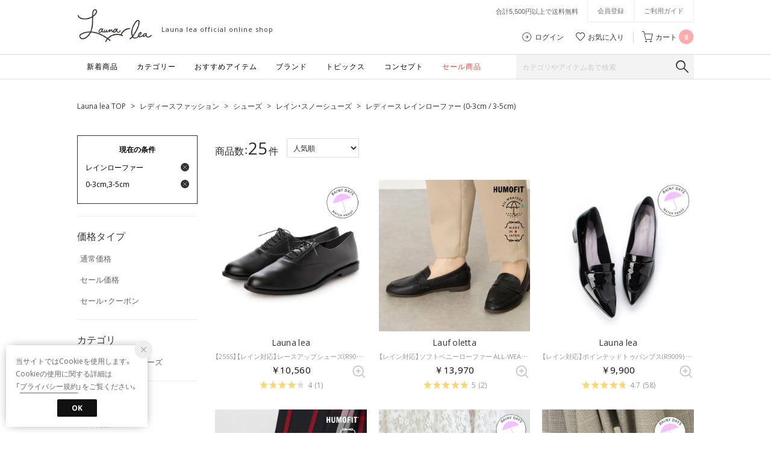

--- FILE ---
content_type: text/html;charset=UTF-8
request_url: https://launalea.com/category/rainloafer/?searchHeelHeight=0-3cm%7C3-5cm
body_size: 321883
content:












<?xml version="1.0" encoding="UTF-8"?>
<!DOCTYPE html PUBLIC "-//W3C//DTD XHTML 1.0 Transitional//EN" "http://www.w3.org/TR/xhtml1/DTD/xhtml1-transitional.dtd">
<html xmlns="http://www.w3.org/1999/xhtml" xml:lang="ja" lang="ja">
<head>














  
    <link rel="canonical" href="https://launalea.com/category/rainloafer/">
  
  <meta http-equiv="Content-Type" content="text/html; charset=utf-8" />
  <meta name="format-detection" content="telephone=no" />
  <meta name="google-site-verification" content="uE_0S3wiMYtscCirnIbPjO-0lYCmxsHkkDds31W2Raw" />
  <meta http-equiv="X-UA-Compatible" content="IE=edge" />
  <meta name="keywords" content="レディース レインローファー,0-3cm,3-5cm" />
  <link rel="icon" href="https://media.aws.locondo.jp/ufstatic/common/img/favicon.ico?rev=c661de667cde00284be891997e060820107a32ee_1767772504_491235" type="image/x-icon" />
  <link rel="shortcut icon" href="https://media.aws.locondo.jp/ufstatic/common/img/favicon.ico?rev=c661de667cde00284be891997e060820107a32ee_1767772504_491235" type="image/x-icon" />
  <link rel="index" title="レディースシューズ｜Launa lea（ラウナレア）公式通販" href="https://launalea.com" />
  <title>レディース レインローファー (0-3cm / 3-5cm) -レディースシューズ｜Launa lea（ラウナレア）公式通販</title>
  
    
    
      <meta name="description" content="レディースシューズ｜Launa lea（ラウナレア）公式通販ではレディース レインローファー (0-3cm / 3-5cm) カテゴリの人気アイテムを豊富に揃えております。" />
    
  
  <meta name="robots" content="INDEX,FOLLOW" />
 
  <!-- OGP -->
  








<meta property="og:type" content="website" />



  
  
    <meta property="og:url" content="https://launalea.com" />
  




  
  
    <meta property="og:title" content="レディース レインローファー (0-3cm / 3-5cm) | レディースシューズ｜Launa lea（ラウナレア）公式通販" />
  




  
  
  
      
        
        
          <meta property="og:image" content="https://media.aws.locondo.jp/ufstatic/common/img/ogp_image.jpg?rev=c661de667cde00284be891997e060820107a32ee_1767772504_491235"/>
        
      
      
        
        
          <meta property="og:image:secure_url" content="https://media.aws.locondo.jp/ufstatic/common/img/ogp_image.jpg?rev=c661de667cde00284be891997e060820107a32ee_1767772504_491235" />
        
      
  




  
  
    <meta property="og:description" content="レディースシューズ｜Launa lea（ラウナレア）公式通販ではレディース レインローファー (0-3cm / 3-5cm) カテゴリの人気アイテムを豊富に揃えております。" />
  






<meta property="og:locale:alternate" content="ja_JP" />
<meta property="og:locale:alternate" content="en_US" />


<meta property="og:site_name" content="レディースシューズ｜Launa lea（ラウナレア）公式通販" />

<input type="hidden" id="displayMode" value="pc">
 
  <!-- criteo -->
  








<!-- common/common/tracking/criteo-hasheEmail.jsp -->
<script>
  var displayModeEl = document.getElementById('displayMode');
  var cst = (displayModeEl && displayModeEl.value === 'pc') ? 'd' : 'm';
  var che = '';
  var criteoHashedEmailSha256 = '';

  
  
</script>


<script
  src="https://ajax.googleapis.com/ajax/libs/jquery/3.7.1/jquery.min.js"
  integrity="sha256-/JqT3SQfawRcv/BIHPThkBvs0OEvtFFmqPF/lYI/Cxo=" crossorigin="anonymous"></script>
<script src="https://cdn.jsdelivr.net/npm/jquery-validation@1.20.1/dist/jquery.validate.min.js" integrity="sha256-0xVRcEF27BnewkTwGDpseENfeitZEOsQAVSlDc7PgG0=" crossorigin="anonymous"></script>


<script
  src="https://cdnjs.cloudflare.com/ajax/libs/handlebars.js/4.7.8/handlebars.min.js"
  integrity="sha512-E1dSFxg+wsfJ4HKjutk/WaCzK7S2wv1POn1RRPGh8ZK+ag9l244Vqxji3r6wgz9YBf6+vhQEYJZpSjqWFPg9gg==" crossorigin="anonymous" referrerpolicy="no-referrer"></script>

<script defer type="text/javascript" src="/resources/js/handlebars-templates/handlebars-templates.js?rev=c661de667cde00284be891997e060820107a32ee_1767772504_491235"></script>
<!-- just-handlebars-helpers -->
<script type="text/javascript" src="https://media.aws.locondo.jp/_assets/js/libs/just-handlebars-helpers@1.0.19/dist/h.no-moment.js?rev=c661de667cde00284be891997e060820107a32ee_1767772504_491235"></script>
<script type="text/javascript">
  // Register just-handlebars-helpers with handlebars
  H.registerHelpers(Handlebars);
  
  // レビュー小数点切り上げ
  Handlebars.registerHelper('distanceFixed', function(distance) {
    return Number(distance.toFixed(1));
  });
</script>
<!-- affiliate -->
<script defer type="text/javascript" src='/resources/js/affiliate/click.js?rev=c661de667cde00284be891997e060820107a32ee_1767772504_491235'></script>
<!-- 共通css -->
<link href="https://media.aws.locondo.jp/_assets/css/_vars.css?rev=c661de667cde00284be891997e060820107a32ee_1767772504_491235" rel="stylesheet">
<link href="https://media.aws.locondo.jp/_assets/css/campaignGroup.css?rev=c661de667cde00284be891997e060820107a32ee_1767772504_491235" rel="stylesheet">

<link href="https://media.aws.locondo.jp/_assets/js/libs/uikit/css/uikit-locondo.css?rev=c661de667cde00284be891997e060820107a32ee_1767772504_491235" rel="stylesheet">
<script 
  src="https://cdn.jsdelivr.net/npm/uikit@3.11.1/dist/js/uikit.min.js"
  integrity="sha256-ZOFigV5yX4v9o+n9usKotr5fl9TV4T5JizfqhsXTAPY=" crossorigin="anonymous"></script>
<script
  src="https://cdn.jsdelivr.net/npm/uikit@3.21.4/dist/js/uikit-icons.min.js"
  integrity="sha256-XID2iJmvBVrsn3pKfMiZzX0n10U1jb4TxB2dA9tVSuc=" crossorigin="anonymous"></script>


<link rel="stylesheet" href="https://cdnjs.cloudflare.com/ajax/libs/awesomplete/1.1.5/awesomplete.css" >
<script src="https://cdnjs.cloudflare.com/ajax/libs/awesomplete/1.1.5/awesomplete.min.js"></script>

<!-- Google Material Icon Font , flag-icons -->
<link href="https://fonts.googleapis.com/css2?family=Material+Symbols+Outlined:opsz,wght,FILL,GRAD@20..48,100..700,0..1,-50..200" rel="stylesheet" />
<link href="https://media.aws.locondo.jp/_assets/js/libs/flag-icons/css/flag-icons.min.css?rev=c661de667cde00284be891997e060820107a32ee_1767772504_491235" rel="stylesheet" />

<script type="text/javascript" src="/resources/js/dayjs/dayjs.min.js?rev=c661de667cde00284be891997e060820107a32ee_1767772504_491235"></script>
<script type="text/javascript" src="/resources/js/dayjs/ja.js?rev=c661de667cde00284be891997e060820107a32ee_1767772504_491235"></script>


<script defer type="text/javascript" src='/resources/js/common/jquery.notification-badge.js?rev=c661de667cde00284be891997e060820107a32ee_1767772504_491235'></script>


<script type="text/javascript" src="https://media.aws.locondo.jp/_assets/js/fnLoading.js?rev=c661de667cde00284be891997e060820107a32ee_1767772504_491235"></script>


<script type="text/javascript" src="https://media.aws.locondo.jp/_assets/js/handlebars_helper_imageRatio.js?rev=c661de667cde00284be891997e060820107a32ee_1767772504_491235"></script>



  
  <!-- gtm -->
  








<!-- Google Tag Manager -->
<script>
  (function(w, d, s, l, i) {
    w[l] = w[l] || [];
    w[l].push({
      'gtm.start' : new Date().getTime(),
      event : 'gtm.js'
    });
    var f = d.getElementsByTagName(s)[0], j = d.createElement(s), dl = l != 'dataLayer' ? '&l=' + l : '';
    j.async = true;
    j.src = '//www.googletagmanager.com/gtm.js?id=' + i + dl;
    f.parentNode.insertBefore(j, f);
  })(window, document, 'script', 'dataLayer', 'GTM-KT7WZ3J');
</script>
<!-- End Google Tag Manager -->
  <!-- /gtm -->
  <!-- locondo tracking -->
  










<script type="text/javascript">
  var __ti = '1309e201-d400-430d-813e-e63b9847f095';
  var __vi = '1309e201-d400-430d-813e-e63b9847f095';
  var __dm = 'pc';
  var __he = '';
  var __cc = '';
  var __si = 'uf';
  var __ts = '20260115121948';
  var __tu = 'https://analysis.aws.locondo.jp/tracking';
  var __rf = document.referrer;
  var __hf = document.location.href;
  var __pt = document.location.href.split('?')[0];
  var __pl = navigator.platform;
  
  // SHOPOP トラッキングAPI URL
  var __shopopTrackingImageApiUrl = 'https://analysis.aws.locondo.jp/shopop/tracking';
  // 商品動画 トラッキングAPI URL
  var __commodityVideoTrackingApiUrl = 'https://analysis.aws.locondo.jp/commodity-video/tracking';
</script>
<script type="text/javascript" src='/resources/js/analysis/tracker.js?rev=c661de667cde00284be891997e060820107a32ee_1767772504_491235' defer></script>


<input type="hidden" name="trackCommodityVideo" value="false">
  <!-- /locondo tracking -->


</head>
<body class="site_uf">






  <!-- gtm -->
  








<!-- Google Tag Manager -->
<noscript>
  <iframe src="https://www.googletagmanager.com/ns.html?id=GTM-KT7WZ3J"
    height="0" width="0" style="display: none; visibility: hidden"></iframe>
</noscript>
<!-- End Google Tag Manager -->
  <!-- /gtm -->
  


<input type="hidden" id="baseUrl" value='/'/>
<input type="hidden" id="api_url_base" value='https://api.aws.locondo.jp'>
<input type="hidden" id="contextPath" value="" />

<input type="hidden" id="url_base" value="/">
<input type="hidden" id="image_url_base" value="https://sc3.locondo.jp/contents/">
<input type="hidden" id="css_url_base"   value="https://media.aws.locondo.jp/contents/">

<input type="hidden" id="__locoad_tracking_url_base" value="https://analysis.aws.locondo.jp/locoad">


















<script src="https://cdn.jsdelivr.net/npm/i18next@23.7.6/i18next.min.js"></script>
<script>
i18next.init({
  lng: $('#siteLanguage')[0] ? $('#siteLanguage').val() : 'ja',
  ns: 'default',
  debug: false,
});
</script>
<script defer type="text/javascript" src="/resources/js/i18n-message/default-msg-ja.js?rev=c661de667cde00284be891997e060820107a32ee_1767772504_491235"></script>
<script defer type="text/javascript" src="/resources/js/i18n-message/default-msg-en.js?rev=c661de667cde00284be891997e060820107a32ee_1767772504_491235"></script>
<script defer type="text/javascript" src="https://media.aws.locondo.jp/_assets/js/i18n-message/assets-msg-ja.js?rev=c661de667cde00284be891997e060820107a32ee_1767772504_491235"></script>
<script defer type="text/javascript" src="https://media.aws.locondo.jp/_assets/js/i18n-message/assets-msg-en.js?rev=c661de667cde00284be891997e060820107a32ee_1767772504_491235"></script>



<script>
function wrapI18nUrl(url) {
  if (!$('#siteLanguage')[0]) {
    // 言語設定なし
    return url;
  }
  
  const lang = $('#siteLanguage').val();
  const languages = ['ja', 'en'];
  if (!url || !url.startsWith('/') || languages.some(l => url.startsWith('/' + l + '/'))) {
    // URL引数なし or URLがルートパス指定以外 or URLに言語設定が行われている
    return url;
  }

  // それぞれの言語のURLパスをセット
  switch (lang) {
  case 'ja':
    // 日本語の場合は、URLの操作を行わない
    return url;
  case 'en':
    return '/en' + url;
  default:
    return url;
  }
} 

$.ajaxPrefilter(function (option) {
  option.url = wrapI18nUrl(option.url);
});  
</script>


  
  
  
    











<!--ShopCode-->
<input type="hidden" id="shopCode" name="shopCode" value="SUFL0628D">

<link rel="stylesheet" type="text/css" href="https://media.aws.locondo.jp/_assets/css/pc/common-base.css?rev=c661de667cde00284be891997e060820107a32ee_1767772504_491235" media="all" charset="UTF-8" />
<link rel="stylesheet" type="text/css" href="https://media.aws.locondo.jp/_assets/css/pc/common-footer.css?rev=c661de667cde00284be891997e060820107a32ee_1767772504_491235" media="all" charset="UTF-8" />
<link rel="stylesheet" type="text/css" href="https://media.aws.locondo.jp/_assets/css/pc/common-header.css?rev=c661de667cde00284be891997e060820107a32ee_1767772504_491235" media="all" charset="UTF-8" />
<link rel="stylesheet" type="text/css" href="https://media.aws.locondo.jp/_assets/css/pc/common-boem_style.css?rev=c661de667cde00284be891997e060820107a32ee_1767772504_491235" media="all" charset="UTF-8" />
<link rel="stylesheet" type="text/css" href="https://media.aws.locondo.jp/_assets/css/style_father.css?rev=c661de667cde00284be891997e060820107a32ee_1767772504_491235" media="all" charset="UTF-8" />
<link href="https://fonts.googleapis.com/css?family=Lato" rel="stylesheet">
<link href="https://fonts.googleapis.com/css?family=EB+Garamond|Open+Sans:300,400,700" rel="stylesheet">
<link rel="stylesheet" href="https://media.aws.locondo.jp/ufstatic/common/css/dist/css/yakuhanjp.min.css">


  <link rel="stylesheet" type="text/css" href="https://media.aws.locondo.jp/_assets/css/pc/common-switching.css?rev=c661de667cde00284be891997e060820107a32ee_1767772504_491235" media="all" charset="UTF-8" />



<link rel="stylesheet" type="text/css" href="https://media.aws.locondo.jp/ufstatic/common/css/pc/uf_common-style-v3.css?rev=c661de667cde00284be891997e060820107a32ee_1767772504_491235" media="all" charset="UTF-8" />

<script type="text/javascript" src="https://media.aws.locondo.jp/_assets/js/pc/common.js?rev=c661de667cde00284be891997e060820107a32ee_1767772504_491235" charset="UTF-8"></script>


<script src="https://media.aws.locondo.jp/_assets/js/libs/lazyload/lazyload.min.js?rev=c661de667cde00284be891997e060820107a32ee_1767772504_491235"></script>
<script src="https://media.aws.locondo.jp/_assets/js/libs/lazyload/lazyload.instance.js?rev=c661de667cde00284be891997e060820107a32ee_1767772504_491235"></script>
<link rel="stylesheet" type="text/css" href="https://media.aws.locondo.jp/_assets/js/libs/lazyload/lazyload.css?rev=c661de667cde00284be891997e060820107a32ee_1767772504_491235" />



<script type="text/javascript" src="https://media.aws.locondo.jp/_assets/js/libs/Remodal/remodal.js?rev=c661de667cde00284be891997e060820107a32ee_1767772504_491235"></script>
<link rel="stylesheet" type="text/css" href="https://media.aws.locondo.jp/_assets/js/libs/Remodal/remodal-default-theme.css?rev=c661de667cde00284be891997e060820107a32ee_1767772504_491235" media="all" charset="UTF-8" />
<link rel="stylesheet" type="text/css" href="https://media.aws.locondo.jp/_assets/js/libs/Remodal/remodal.css?rev=c661de667cde00284be891997e060820107a32ee_1767772504_491235" media="all" charset="UTF-8" />

<link rel="stylesheet" href="https://cdnjs.cloudflare.com/ajax/libs/slick-carousel/1.8.1/slick.min.css" />
<link rel="stylesheet" href="https://cdnjs.cloudflare.com/ajax/libs/slick-carousel/1.8.1/slick-theme.min.css" />
<script src="https://cdnjs.cloudflare.com/ajax/libs/slick-carousel/1.8.1/slick.min.js"></script>

<link rel="stylesheet" href="https://media.aws.locondo.jp/_assets/js/libs/tippy/light.css?rev=c661de667cde00284be891997e060820107a32ee_1767772504_491235" />
<script src="https://media.aws.locondo.jp/_assets/js/libs/tippy/popper.min.js?rev=c661de667cde00284be891997e060820107a32ee_1767772504_491235"></script>
<script src="https://media.aws.locondo.jp/_assets/js/libs/tippy/index.all.min.js?rev=c661de667cde00284be891997e060820107a32ee_1767772504_491235"></script>


<script src="https://media.aws.locondo.jp/_assets/js/jquery.ranking.js?rev=c661de667cde00284be891997e060820107a32ee_1767772504_491235"></script>
<script type="text/javascript" src="https://media.aws.locondo.jp/_assets/js/api-commodityranking.js?rev=c661de667cde00284be891997e060820107a32ee_1767772504_491235"></script>


<script type="text/javascript" src='/resources/js/store.legacy.min.js?rev=c661de667cde00284be891997e060820107a32ee_1767772504_491235'></script>
<script type="text/javascript" src='/resources/js/search/search-history.js?rev=c661de667cde00284be891997e060820107a32ee_1767772504_491235'></script>


<script type="text/javascript" src='/resources/js/suggestSearch/pc-suggest.js?rev=c661de667cde00284be891997e060820107a32ee_1767772504_491235'></script>


<script src='/resources/js/js.cookie.js?rev=c661de667cde00284be891997e060820107a32ee_1767772504_491235'></script>
<script type="text/javascript" src='/resources/js/commodity/commodity-history.js?rev=c661de667cde00284be891997e060820107a32ee_1767772504_491235'></script>


<script defer type="text/javascript" src="https://media.aws.locondo.jp/_assets/js/api-headerInfo.js?rev=c661de667cde00284be891997e060820107a32ee_1767772504_491235"></script>


<script defer type="text/javascript" src="https://media.aws.locondo.jp/ufstatic/common/js/uf_service_config.js?rev=c661de667cde00284be891997e060820107a32ee_1767772504_491235"></script>
<script defer type="text/javascript" src="https://media.aws.locondo.jp/_assets/js/content-guide.js?rev=c661de667cde00284be891997e060820107a32ee_1767772504_491235"></script>

<script defer type="text/javascript" src="https://media.aws.locondo.jp/ufstatic/common/js/uf_pc-common-v3.js?rev=c661de667cde00284be891997e060820107a32ee_1767772504_491235"></script>


<script>
  $(function () {
    var productId = jQuery("input[id=commodityCode]").attr("value");
    if (productId) {
      var input = document.createElement('input');
      input.type = 'hidden';
      input.name = 'hidden_goods';
      input.id = 'hidden_goods';
      input.value = decodeURIComponent(productId);
      document.body.appendChild(input);
    }
  }); 
</script>

<noscript>
  <div class="noscript">
    <div class="noscript-inner">
      <p>
        <strong>お使いのブラウザは、JavaScript機能が有効になっていません。</strong>
      </p>
      <p>このウェブサイトの機能をご利用される場合は、お使いのブラウザでJavaScriptを有効にしてください。</p>
    </div>
  </div>
</noscript>


<div id="headerInformation"></div>

<div id="header_top" class="locondo pc_header"> 
  <div id="header_ver5">
    <!-- お知らせ欄 -->
    <div class="clearfix info-ld pc" id="info_box_bottom">
      
    </div>
    <!-- /お知らせ欄 -->

    <!-- section nav common -->
    <div id="nav_container_common">
      <div class="innerWrap-upper lc-flexBox lc-flexBox--justify">
        <!-- section siteCI -->
        <div class="header-logogroup">
          <h1><a href="/" title="Launa lea">
            レディースシューズ｜Launa lea（ラウナレア）公式通販
          </a></h1>
          <h2 class="site-lead"><a href="/">Launa lea official online shop</a></h2>
        </div>
        <!-- section user info -->
        <div class="header_menu">
          <ul class="links lc-flexBox lc-flexBox--right">
            <li>合計5,500円以上で送料無料</li>
            <li><a href="/customer/customer-register">会員登録</a></li>
            <li><a href="/contents/guide">ご利用ガイド</a></li>
          </ul>
          <ul id="nav_user" class="lc-flexBox">
            
            
              <li>
                <a href="/login" id="user_login" class="lc-flexBox--middle">ログイン</a>
              </li>
            

            
            
            <li>
              <a href="/mypage/favorite-list/" id="user_favorite" class="lc-flexBox--middle">お気に入り</a>
            </li>
            <li>
              <a href="/cart/?commercialType=0" id="user_cart" class="lc-flexBox--middle">カート
                <span class="num-cart">
                  0
                  
                </span>
                <span class="icon-circle"></span>
              </a>
            </li>
          </ul>
        </div>
      </div>
      <div class="innerWrap-lower lc-flexBox lc-flexBox--justify">
        <div class="innerWrap-lower__inner lc-flexBox lc-flexBox--justify">
          <ul class="header-nav">
            <li class="header-nav__list"><a href="/search?commercialType=0%7C2%7C3&alignmentSequence=news%20from%20date(text)%3Adescending">新着商品</a></li>
            <li class="header-nav__list Dropdown"><a onclick="return false;">カテゴリー</a>
              <div class="drop">
                <ul>
                  <li><a href="/search/">すべて</a></li>
                  <li><a href="/category/pumps/">パンプス</a></li>
                  <li><a href="/category/ballet2/">バレエシューズ</a></li>
                  <li><a href="/category/rain_ladies/">レイン</a></li>
                  <li><a href="/category/flat/">ローファー</a></li>
                  <li><a href="/category/sandal_ladies/">サンダル</a></li>
                  <li><a href="/category/boots_ladies/">ブーツ</a></li>
                  <li><a href="/category/girls/">キッズ</a></li>
                </ul>
              </div>
            </li>

            <li class="header-nav__list Dropdown"><a onclick="return false;">おすすめアイテム</a>
              <div class="drop">
                <ul>
                  <!-- <li><a href="/search/">All</a></li> -->
                  <li><a href="/search?&searchWord=%E5%AE%9A%E7%95%AA%E3%82%A2%E3%82%A4%E3%83%86%E3%83%A0">定番</a></li>
                  <li><a href="/search?searchWord=%E3%83%88%E3%83%AC%E3%83%B3%E3%83%89%E3%82%A2%E3%82%A4%E3%83%86%E3%83%A0">トレンド</a></li>
                </ul>
              </div>
            </li>


            <li class="header-nav__list Dropdown"><a onclick="return false;">ブランド</a>
              <div class="drop">
                <ul>
                  <li><a href="/">Launa lea</a></li>
                  <li><a href="/contents/brand_laufoletta/top_lo">Lauf oletta</a></li>
                </ul>
              </div>
            </li>


            <li class="header-nav__list"><a href="/contents/cms-index">トピックス</a></li>

            <li class="header-nav__list Dropdown"><a onclick="return false;">コンセプト</a>
              <div class="drop">
                <ul>
                  <li><a href="/contents/concept">こだわり</a></li>
                  <li><a href="/contents/catalog">カタログ</a></li>
                </ul>
              </div>
            </li>

            <li class="header-nav__list fc-red"><a href="/search?alignmentSequence=recommend%20commodity%20rank(int)%3Aascending&alignmentSearch=3&commercialType=0|2|3">セール商品</a></li>
          </ul>
          <div id="searchBox">
            <form id="search_mini_form" action="/search" method="get">
              
              <input type="hidden" name="fromid" value="search_mini_form">
              <div class="search_box">
                <div class="form-container">
                  <div class="wrap_searchText">
                    <input id="searchText" name="searchWord" class="input" type="text" placeholder="カテゴリやアイテム名で検索" value="" autocomplete="off">
                  </div>
                  <div class="wrap_searchbutton"><button class="searchbutton" type="submit" width="24" height="24"></button></div>
                </div>
                <div class="suggestBox">
                  <div class="suggestBox_innner">
                    <div id="output_searchHistory" class="output_suggest"></div>
                    <div id="output_suggestA" class="output_suggest"></div>
                    <div id="output_suggestB" class="output_suggest"></div>
                  </div>
                </div>
                <div id="auto_indicator" class="search_autocomplete autocomplete" style="border-color: rgb(232, 233, 237); display: none; ">検索中...</div>
              </div>
            </form>
          </div>
        </div>
      </div>
    </div>

  </div>

  <!-- お知らせ欄 -->
  <div class="clearfix info-ld pc" id="info_box_top">
    
  </div>
  <!-- /お知らせ欄 -->

</div><!-- /header -->


<script type="text/x-handlebars-template" id="pcHeader_searchHistory_template">
  {{#if this}}
    <h4 class="itemSuggestTitle">検索履歴</h4>
    <ul id="searchHistoryList" class="suggest_searchHistory indexList">
      {{#each this}}
        <li class="indexItem">
          <div class="indexItemContent" data-title-localStorage="{{title}}">
            <div class="indexItemHeading">
              <a class="inner" href="{{url}}">{{title}}</a>
            </div>
          </div>
          <span class="deleteHistoryList"></span>
        </li>
      {{/each}}
    </ul>
  {{/if}}
</script>
<!-- 関連アイテムテンプレート -->
<script id="SuggestCommodities" type="text/x-handlebars-template">
  {{#if Commodities}}
    <h4 class="itemSuggestTitle">関連アイテム</h4>
    <ul class="SuggestCommoditiesList">
      {{#each Commodities}}
        <li><a href="/{{url}}"><span><img src="{{image}}" width="70" height="70"></span><span>{{name}}</span></a></li>
      {{/each}}
    </ul>
  {{/if}}
</script>
<!-- /suggest-search settings -->












<!--CustomerCode-->


<script>
  const gaCustomerCode = $('#gaCustomerCode').val();
  const gaCustomerGroupId = $('#gaCustomerGroupId').val();
  const gaBoemCustomerNo = $('#gaBoemCustomerNo').val();
  const canPushGA = (gaCustomerCode !== '' && gaCustomerCode !== undefined) ? true : false; 

  if(canPushGA) {
    const userData = {
    login_id: gaCustomerCode,
    
    user_status: gaCustomerGroupId
    };
    window.dataLayer = window.dataLayer || [];
    window.dataLayer.push(userData);
  }
</script>






<input type="hidden" id="siteName" value="Launa lea">









<!-- common/templates/header-config.jsp -->
<input type="hidden" id="siteDomain" value="launalea.com">
<input type="hidden" id="siteTitle" value="レディースシューズ｜Launa lea（ラウナレア）公式通販">
<input type="hidden" id="schema" value="uf">
<input type="hidden" id="isOneBrand" value="true">
<input type="hidden" id="isConvertable" value="">
<input type="hidden" id="convertReturnMethod" value="">
<input type="hidden" id="convertRequestDeadlineDays" value="">
<input type="hidden" id="properIsReturnable" value="">
<input type="hidden" id="saleIsReturnable" value="">
<input type="hidden" id="returnReturnMethod" value="">
<input type="hidden" id="properReturnFee" value="">
<input type="hidden" id="saleReturnFee" value="">
<input type="hidden" id="returnRequestDeadlineDays" value="">
<input type="hidden" id="giftService" value="false">
<input type="hidden" id="hasDeluxeGift" value="false">
<input type="hidden" id="giftCost" value="">
<input type="hidden" id="tagcutCost" value="">
<input type="hidden" id="deluxeCost" value="">
<input type="hidden" id="pointService" value="true">
<input type="hidden" id="pointRate" value="3.0">
<input type="hidden" id="pointPeriod" value="12">
<input type="hidden" id="pointGivenDaysAfterShipping" value="">
<input type="hidden" id="reviewService" value="true">
<input type="hidden" id="reviewPointService" value="true">
<input type="hidden" id="useReviewLot" value="false">
<input type="hidden" id="reviewPointRate" value="">
<input type="hidden" id="deliveryChargePost" value="">
<input type="hidden" id="deliveryChargeLate" value="">
<input type="hidden" id="deliveryChargeDate" value="">
<input type="hidden" id="deliveryChargeFast" value="">
<input type="hidden" id="deliveryChargeExpress" value="">
<input type="hidden" id="expressDeliveryCommission" value="">
<input type="hidden" id="freeShippingAmount" value="5500">
<input type="hidden" id="commissionCod" value="">
<input type="hidden" id="commissionCard" value="">
<input type="hidden" id="commissionCvs" value="">
<input type="hidden" id="commissionPayeasy" value="">
<input type="hidden" id="commissionPaypay" value="">
<input type="hidden" id="commissionDocomo" value="">
<input type="hidden" id="commissionAu" value="">
<input type="hidden" id="commissionSoftBank" value="">
<input type="hidden" id="commissionYamato" value="">
<input type="hidden" id="isPrepaidSite" value="">
<input type="hidden" id="hasCustomerGroup" value="false">

<input type="hidden" id="customerGroupTotalEndIntervalDays" value="">
<input type="hidden" id="customerGroupRangePeriod" value="">
<input type="hidden" id="returnConvertReviewable" value="false">
<input type="hidden" id="amazonPayOption" value="">
<input type="hidden" id="enableGlobalOrder" value="false">
<input type="hidden" id="enableMultiLanguage" value="false">
<input type="hidden" id="isBackOrder" value="false">
<input type="hidden" id="useSmari" value="">

  






























<!-- pc/search/search-top-area.jsp -->
<link rel="stylesheet" href="https://media.aws.locondo.jp/_assets/css/pc/content-catalog-koichi.css?rev=c661de667cde00284be891997e060820107a32ee_1767772504_491235" />

<script type="text/javascript" src="/resources/js/i18n-message/search-msg-ja.js?rev=c661de667cde00284be891997e060820107a32ee_1767772504_491235"></script>
<script type="text/javascript" src="/resources/js/i18n-message/search-msg-en.js?rev=c661de667cde00284be891997e060820107a32ee_1767772504_491235"></script>
<script type="text/javascript" src="/resources/js/search/jquery.search-boem.js?rev=c661de667cde00284be891997e060820107a32ee_1767772504_491235"></script>
<script type="text/javascript" src="/resources/js/History.js?rev=c661de667cde00284be891997e060820107a32ee_1767772504_491235"></script>

  <script type="text/javascript" src="https://media.aws.locondo.jp/_assets/js/pc/pc-search-koichi.js?rev=c661de667cde00284be891997e060820107a32ee_1767772504_491235"></script>




<input id="searchHistoryTitle" type="hidden" value='レインローファー/0-3cm,3-5cm'>


<script type="text/javascript" src="/resources/js/common/jquery.mysize-common.js?rev=c661de667cde00284be891997e060820107a32ee_1767772504_491235"></script>
<script type="text/javascript" src="/resources/js/search/jquery.mysize-search.js?rev=c661de667cde00284be891997e060820107a32ee_1767772504_491235"></script>
<script defer type="text/javascript" src="/resources/js/search/jquery.mysize-purchase-history.js?rev=c661de667cde00284be891997e060820107a32ee_1767772504_491235"></script>
<input type="hidden" id="shoesCategorySelected" value='true'>


<div class="catalogPage">

  
  <script type="text/javascript" src="/resources/js/brand/mybrand.js?rev=c661de667cde00284be891997e060820107a32ee_1767772504_491235"></script>
  
    
    
      
        
        <style>.trgMute{display: none !important;}</style>
      
    
  

  
  <link rel="stylesheet" href="https://media.aws.locondo.jp/_assets/js/libs/noUiSlider/nouislider.min.css?rev=c661de667cde00284be891997e060820107a32ee_1767772504_491235" />
  <script src="https://media.aws.locondo.jp/_assets/js/libs/noUiSlider/nouislider.min.js?rev=c661de667cde00284be891997e060820107a32ee_1767772504_491235"></script>
  <script src="https://media.aws.locondo.jp/_assets/js/libs/noUiSlider/wNumb.js?rev=c661de667cde00284be891997e060820107a32ee_1767772504_491235"></script>
  <script src="/resources/js/search/search-slider.js?rev=c661de667cde00284be891997e060820107a32ee_1767772504_491235"></script>

  
  <script src="https://cdnjs.cloudflare.com/ajax/libs/gsap/3.6.1/gsap.min.js"></script>
  <script src="https://cdnjs.cloudflare.com/ajax/libs/gsap/3.6.1/ScrollTrigger.min.js"></script>

  

  
  
  
  <input type="hidden" id="catalogParam" value="">

  <!-- breadcrumbs -->
  <div class="breadcrumbs catalog_breadcrumbs">
    <ul class="clearfix">
      
        
        
          <li><a href="/">ホーム</a></li>
        
      
      
        
        
          
            
              
              
                <li>&gt; <a href="/category/L/">レディースファッション</a></li>
              
            
          
            
              
              
                <li>&gt; <a href="/category/ladies/">シューズ</a></li>
              
            
          
            
              
              
                <li>&gt; <a href="/category/rain_ladies/">レイン・スノーシューズ</a></li>
              
            
          
            
              
                
                <li>&gt; <a href="/category/rainloafer/?searchHeelHeight=0-3cm%7C3-5cm">レディース レインローファー (0-3cm / 3-5cm)</a></li>
              
              
            
          
        
        
        
      
    </ul>
  </div>
  <script type="text/javascript" src="https://media.aws.locondo.jp/_assets/js/pc/pc-breadcrumbs.js?rev=c661de667cde00284be891997e060820107a32ee_1767772504_491235"></script>
  <script type="application/ld+json">
    {
      "@context": "https://schema.org",
      "@type": "BreadcrumbList",
      "itemListElement": [{
        "@type": "ListItem",
        "position": 1,
        "name": "Launa lea",
        "item": "https://launalea.com"
      }
      
      
      
        
        
        ,{
          "@type": "ListItem",
          "position": 2,
          
          "name": "レディースファッション",
          "item": "https://launalea.com/category/L/"
          
        }
        
        
        
        ,{
          "@type": "ListItem",
          "position": 3,
          
          "name": "シューズ",
          "item": "https://launalea.com/category/ladies/"
          
        }
        
        
        
        ,{
          "@type": "ListItem",
          "position": 4,
          
          "name": "レイン・スノーシューズ",
          "item": "https://launalea.com/category/rain_ladies/"
          
        }
        
        
        
        ,{
          "@type": "ListItem",
          "position": 5,
          
          "name": "レディース レインローファー (0-3cm / 3-5cm)",
          "item": "https://launalea.com/category/rainloafer/?searchHeelHeight=0-3cm%7C3-5cm"
          
        }
        
        
      
      
      
      
      ]
    }
  </script>

  <!-- 関連コンテンツ -->
  <div id="content_banner">
    
  </div>

  
    
      
      
        <div id="contents_ver4" class="page_search catalog_main is-not-login">
      
    
  
  
  









<!-- common/pc/search/search-filter.jsp -->
<link rel="stylesheet" href="https://media.aws.locondo.jp/_assets/css/pc/content-catalog-search-filter.css?rev=c661de667cde00284be891997e060820107a32ee_1767772504_491235" />
<div class="search-filter" id="left_navi"  >
  <div class="inner">
    <button class="close-search-filter" type="button" uk-toggle="target:#left_navi"></button>
      <p class="search-filter-heading">絞り込み</p>
      
    
      








  
<!-- common/pc/search/elm_searchConditions.jsp -->


  
  <div class="searchCondition">
    <p class="heading">現在の条件</p>
    
    <ul>
      
        <li data-word="レインローファー" >
          <div class="word">レインローファー</div>
          <div class="delete" onclick='$().removeCondition("searchCategory")'>
            <i uk-icon="close"></i>
          </div>
        </li>
      
        <li data-word="0-3cm,3-5cm" >
          <div class="word">0-3cm,3-5cm</div>
          <div class="delete" onclick='$().removeCondition("searchHeelHeight")'>
            <i uk-icon="close"></i>
          </div>
        </li>
      
    </ul>
  </div>

<script>
  // 検索条件を削除
  function searchConditionDelete() {
    $('.searchCondition .delete').on('touchstart click', function(e) {
      // 二重にイベントが発火するのを防ぐ
      e.preventDefault();
      $(this).closest('li').fadeOut('fast');
    });
  }
  searchConditionDelete();
</script>
    

    

      
      

      
      

      
      

      
      <section class="wrap_filter alignmentSearch priceType">
        <p class="heading">
          価格タイプ
          
        </p>
        <ul class="filter_list">
          <li>
            <a onmouseout="this.style.cursor='auto';" onmouseover="this.style.cursor='pointer';"
              onclick="$().addCondition('alignmentSearch','4');">
              通常価格
              
            </a>
          </li>
          <li>
            <a onmouseout="this.style.cursor='auto';" onmouseover="this.style.cursor='pointer';"
              
                
                
                
                  onclick="$().addCondition('alignmentSearch','3');"
                
              
              >
              セール価格
              
            </a>
          </li>
          <li class="filter_list_saleCoupon">
            <a onmouseout="this.style.cursor='auto';" onmouseover="this.style.cursor='pointer';"
            onclick="$().addCondition('campaignType','3');">
              セール・クーポン
              
            </a>
          </li>
        </ul>
      </section>
      
      <section class="wrap_filter FastDelivery clearfix" style="display:none;">
        <p class="heading">
          配送
          
        </p>
        <div class="filter_FastDelivery clearfix">
          <input data-index="0" id="searchFastDeliveryId" type="checkbox" value=""
            
          />
          <span class="FastDeliveryLabel">
            お急ぎ便対象
            
          </span>
          <label for="searchFastDeliveryId"></label>
          <div class="trgFastDeliveryTooltip">?</div>
          <div id="trgFastDeliveryTooltip_template">
            <small class="FastDeliveryNotice">
              お急ぎ便なら14時までのご注文<br>ご入金で当日出荷いたします。
              
            </small>
          </div>
        </div>
        <div class="filter_FastDelivery_btn" style="display: none;">
          <input value="
            検索する
            
          "
          onclick="$().addCondition('searchFastDelivery', $('#searchFastDeliveryId:checked').length ? 1 : '');" type="button">
        </div>
        <script>
          tippy('.trgFastDeliveryTooltip', {
            content: $('#trgFastDeliveryTooltip_template').html(),
            interactive: true,
            trigger: 'click',
            placement: 'bottom',
            theme:'light',
          });
        </script>
      </section>
      
      <section class="wrap_filter exchangeReturns" style="display:none;">
        <script src="https://media.aws.locondo.jp/_assets/js/pc/pc-searchService.js?rev=c661de667cde00284be891997e060820107a32ee_1767772504_491235"></script>
        <p class="heading">
          交換・返品
          
        </p>
        <div class="filter_exchangeReturns clearfix">
          <input data-index="0" id="isAllConvertReturn" type="checkbox" value=""
            checked="checked"
          />
          <label for="isAllConvertReturn" class="checkbox">
            全て表示
            
          </label>
        </div>
        <div class="filter_exchangeReturns clearfix">
          <input data-index="0" id="isConvertFree" type="checkbox" value="" disabled
            
          />
          <label for="isConvertFree" class="checkbox">
            <span class="exchangeLabel">
              サイズ交換不可を除く
              
            </span>
          </label>
        </div>
        <div class="filter_exchangeReturns clearfix">
          <input data-index="0" id="isAvailableReturn" type="checkbox" value="" disabled
            
          />
          <label for="isAvailableReturn" class="checkbox">
            <span class="returnsLabel">
              返品不可を除く
              
            </span>
          </label>
        </div>

        <span class="locondo-checkbox filter_returnsOption">
          <input data-index="0" id="isOnlyReturnFree" type="checkbox" value=""
            
              
              
              disabled
            
          />
          <label for="isOnlyReturnFree">返品可（有料）も除く</label>
          
        </span>

        <div id="resetExchangeReturns" class="filter_returns_btn">
          <input value="
            検索する
            
            "
            onclick="$('#convertFreeFlag,#searchReturnCond').val(''); $().addCondition();" type="button">
        </div>
        <div id="searcExchangeReturns" class="filter_returns_btn" style="">
          <input value="
            検索する
            
            "
            onclick="$().searchReturns();" type="button">
        </div>
      </section>

      
      <section class="wrap_filter category">
        <p class="heading">
          カテゴリ
          
        </p>
        <ul class="filter_list category">
          
            <li class="category_top" data-cate="rain_ladies">
              <a href="/category/rain_ladies/?searchHeelHeight=0-3cm%7C3-5cm">
                レイン・スノーシューズ</a>
            </li>
          
          
          
        </ul>
      </section>
      
      
      
      
      
      <section class="wrap_filter reservationFlag">
        <p class="heading">
          販売タイプ
          
        </p>
        <ul class="filter_list">
          <li>
            <a onmouseout="this.style.cursor='auto';" onmouseover="this.style.cursor='pointer';"
            onclick="$().addCondition('reservationFlag','4');">
              通常商品
              
            </a>
          </li>
          <li>
            <a onmouseout="this.style.cursor='auto';" onmouseover="this.style.cursor='pointer';"
            onclick="$().addCondition('reservationFlag','7');">
              予約商品
              
            </a>
          </li>
        </ul>
      </section>
      
      
        <section class="wrap_filter price">
          <p class="heading">
            価格帯
            
            
          </p>
          <div class="filter_price">
            <select id="searchPriceStartBox">
              <option value="0" selected="selected">
                下限無し
                
              </option>
              
                
                
                  
                    <option value="1000"
                       data-ge-price>
                      ￥1,000
                    </option>
                  
                    <option value="2000"
                       data-ge-price>
                      ￥2,000
                    </option>
                  
                    <option value="3000"
                       data-ge-price>
                      ￥3,000
                    </option>
                  
                    <option value="4000"
                       data-ge-price>
                      ￥4,000
                    </option>
                  
                    <option value="5000"
                       data-ge-price>
                      ￥5,000
                    </option>
                  
                    <option value="6000"
                       data-ge-price>
                      ￥6,000
                    </option>
                  
                    <option value="7000"
                       data-ge-price>
                      ￥7,000
                    </option>
                  
                    <option value="8000"
                       data-ge-price>
                      ￥8,000
                    </option>
                  
                    <option value="9000"
                       data-ge-price>
                      ￥9,000
                    </option>
                  
                    <option value="10000"
                       data-ge-price>
                      ￥10,000
                    </option>
                  
                    <option value="11000"
                       data-ge-price>
                      ￥11,000
                    </option>
                  
                    <option value="12000"
                       data-ge-price>
                      ￥12,000
                    </option>
                  
                    <option value="13000"
                       data-ge-price>
                      ￥13,000
                    </option>
                  
                    <option value="14000"
                       data-ge-price>
                      ￥14,000
                    </option>
                  
                    <option value="15000"
                       data-ge-price>
                      ￥15,000
                    </option>
                  
                    <option value="16000"
                       data-ge-price>
                      ￥16,000
                    </option>
                  
                    <option value="17000"
                       data-ge-price>
                      ￥17,000
                    </option>
                  
                    <option value="18000"
                       data-ge-price>
                      ￥18,000
                    </option>
                  
                    <option value="19000"
                       data-ge-price>
                      ￥19,000
                    </option>
                  
                    <option value="20000"
                       data-ge-price>
                      ￥20,000
                    </option>
                  
                    <option value="25000"
                       data-ge-price>
                      ￥25,000
                    </option>
                  
                    <option value="30000"
                       data-ge-price>
                      ￥30,000
                    </option>
                  
                    <option value="35000"
                       data-ge-price>
                      ￥35,000
                    </option>
                  
                    <option value="40000"
                       data-ge-price>
                      ￥40,000
                    </option>
                  
                    <option value="45000"
                       data-ge-price>
                      ￥45,000
                    </option>
                  
                    <option value="50000"
                       data-ge-price>
                      ￥50,000
                    </option>
                  
                    <option value="60000"
                       data-ge-price>
                      ￥60,000
                    </option>
                  
                    <option value="70000"
                       data-ge-price>
                      ￥70,000
                    </option>
                  
                    <option value="80000"
                       data-ge-price>
                      ￥80,000
                    </option>
                  
                    <option value="90000"
                       data-ge-price>
                      ￥90,000
                    </option>
                  
                    <option value="100000"
                       data-ge-price>
                      ￥100,000
                    </option>
                  
                    <option value="150000"
                       data-ge-price>
                      ￥150,000
                    </option>
                  
                    <option value="200000"
                       data-ge-price>
                      ￥200,000
                    </option>
                  
                    <option value="250000"
                       data-ge-price>
                      ￥250,000
                    </option>
                  
                
              
              <option value="99999999" >
                上限無し
                
              </option>
            </select> 〜 <select id="searchPriceEndBox">
              <option value="0" >
                下限無し
                
              </option>
              
                
                
                  
                    <option value="1000"
                       data-ge-price>
                      ￥1,000
                    </option>
                  
                    <option value="2000"
                       data-ge-price>
                      ￥2,000
                    </option>
                  
                    <option value="3000"
                       data-ge-price>
                      ￥3,000
                    </option>
                  
                    <option value="4000"
                       data-ge-price>
                      ￥4,000
                    </option>
                  
                    <option value="5000"
                       data-ge-price>
                      ￥5,000
                    </option>
                  
                    <option value="6000"
                       data-ge-price>
                      ￥6,000
                    </option>
                  
                    <option value="7000"
                       data-ge-price>
                      ￥7,000
                    </option>
                  
                    <option value="8000"
                       data-ge-price>
                      ￥8,000
                    </option>
                  
                    <option value="9000"
                       data-ge-price>
                      ￥9,000
                    </option>
                  
                    <option value="10000"
                       data-ge-price>
                      ￥10,000
                    </option>
                  
                    <option value="11000"
                       data-ge-price>
                      ￥11,000
                    </option>
                  
                    <option value="12000"
                       data-ge-price>
                      ￥12,000
                    </option>
                  
                    <option value="13000"
                       data-ge-price>
                      ￥13,000
                    </option>
                  
                    <option value="14000"
                       data-ge-price>
                      ￥14,000
                    </option>
                  
                    <option value="15000"
                       data-ge-price>
                      ￥15,000
                    </option>
                  
                    <option value="16000"
                       data-ge-price>
                      ￥16,000
                    </option>
                  
                    <option value="17000"
                       data-ge-price>
                      ￥17,000
                    </option>
                  
                    <option value="18000"
                       data-ge-price>
                      ￥18,000
                    </option>
                  
                    <option value="19000"
                       data-ge-price>
                      ￥19,000
                    </option>
                  
                    <option value="20000"
                       data-ge-price>
                      ￥20,000
                    </option>
                  
                    <option value="25000"
                       data-ge-price>
                      ￥25,000
                    </option>
                  
                    <option value="30000"
                       data-ge-price>
                      ￥30,000
                    </option>
                  
                    <option value="35000"
                       data-ge-price>
                      ￥35,000
                    </option>
                  
                    <option value="40000"
                       data-ge-price>
                      ￥40,000
                    </option>
                  
                    <option value="45000"
                       data-ge-price>
                      ￥45,000
                    </option>
                  
                    <option value="50000"
                       data-ge-price>
                      ￥50,000
                    </option>
                  
                    <option value="60000"
                       data-ge-price>
                      ￥60,000
                    </option>
                  
                    <option value="70000"
                       data-ge-price>
                      ￥70,000
                    </option>
                  
                    <option value="80000"
                       data-ge-price>
                      ￥80,000
                    </option>
                  
                    <option value="90000"
                       data-ge-price>
                      ￥90,000
                    </option>
                  
                    <option value="100000"
                       data-ge-price>
                      ￥100,000
                    </option>
                  
                    <option value="150000"
                       data-ge-price>
                      ￥150,000
                    </option>
                  
                    <option value="200000"
                       data-ge-price>
                      ￥200,000
                    </option>
                  
                    <option value="250000"
                       data-ge-price>
                      ￥250,000
                    </option>
                  
                
              
              <option value="99999999" selected="selected">
                上限無し
                
              </option>
            </select>
            <div class="filter_price_btn">
              <input value="
                検索する
                
                "
                onclick="$().addCondition('price');" type="button">
            </div>
        </section>
      
      
      <span class="wrapMysize" style="display:none;">

        <!-- 未ログイン -->
        <section class="wrap_filter MysizeFilter js-wrap_MysizeFilter01">
          
            <p class="heading">マイサイズ</p>
            <p class="MysizeFilter_fontS">マイサイズを登録すると推奨サイズの商品だけ表示できます</p>
            <p class="btn_MysizeFilter"><a href='/measure' class="btn_Secondary">マイサイズを登録</a></p>
            <p class="MysizeFilter_fontS btn_MysizeFilterTxt"><a href='/mypage/mysize'>登録済みの方(編集)</a></p>
          
          
        </section>

        <!-- ログイン済でマイサイズ未登録でOFFの時 -->
        <section class="wrap_filter MysizeFilter js-wrap_MysizeFilter02">
          
            <p class="heading">マイサイズ</p>
            <p class="MysizeFilter_fontS">マイサイズを登録すると推奨サイズの商品だけ表示できます</p>
            <p class="btn_MysizeFilter"><a href='/measure' class="btn_Secondary">マイサイズを登録</a></p>
          
          
        </section>

        <!-- ログイン済でマイサイズ登録済みでOFFの時 -->
        <section class="wrap_filter MysizeFilter js-wrap_MysizeFilter03">
          
            <p class="MysizeFilter_fontS heading">ご登録のマイサイズ</p>
            <p class="MysizeFilter_fontL">cm</p>
            <p class="MysizeFilter_fontXS">足長：mm , 足囲：mm <a href='/mypage/mysize'>編集</a></p>
            <p class="MysizeFilter_fontXS">靴幅は<strong class="MysizeFilter_fontM"></strong>です</p>
            <p class="btn_MysizeFilter"><a href="" class="enableMysize">マイサイズで絞り込む</a></p>
          
          
        </section>

        <!-- マイサイズがONのとき -->
        <section class="wrap_filter MysizeFilter MysizeFilterOn js-wrap_MysizeFilter04">
          
            <p class="MysizeFilter_fontS heading">マイサイズで絞り込み中</p>
            <p class="MysizeFilter_fontL">cm</p>
            <p class="MysizeFilter_fontXS">足長：mm , 足囲：mm <a href='/mypage/mysize'>編集</a></p>
            <p class="MysizeFilter_fontXS">靴幅は<strong class="MysizeFilter_fontM"></strong>です</p>
            <p class="btn_MysizeFilter"><a href="" class="disableMysize btn_tertiary">絞り込みを解除する</a></p>
          
          
        </section>

        <!-- カテゴリ違いの時 -->
        <section class="wrap_filter MysizeFilter js-wrap_MysizeFilter05">
          
            <p class="heading">マイサイズ</p>
            <p class="MysizeFilter_fontS">この機能はシューズカテゴリで<br>お使いいただけます</p>
            <p class="MysizeFilterDisabled">使用できません</p>
          
          
        </section>

      </span>
      
      
      
      
      
      
        <section class="wrap_filter ShoesSize" >
          <p class="heading">
            靴サイズ
            
          </p>
          <div class="filter_size">
            <select class="searchShoesSizeForm" id="searchShoesSizeStartBox">
              
                <option value="0"
                >
                10.0
                </option>
              
                <option value="1"
                >
                11.0
                </option>
              
                <option value="2"
                >
                12.0
                </option>
              
                <option value="3"
                >
                12.5
                </option>
              
                <option value="4"
                >
                13.0
                </option>
              
                <option value="5"
                >
                13.5
                </option>
              
                <option value="6"
                >
                14.0
                </option>
              
                <option value="7"
                >
                14.5
                </option>
              
                <option value="8"
                >
                15.0
                </option>
              
                <option value="9"
                >
                15.5
                </option>
              
                <option value="10"
                >
                16.0
                </option>
              
                <option value="11"
                >
                16.5
                </option>
              
                <option value="12"
                >
                17.0
                </option>
              
                <option value="13"
                >
                17.5
                </option>
              
                <option value="14"
                >
                18.0
                </option>
              
                <option value="15"
                >
                18.5
                </option>
              
                <option value="16"
                >
                19.0
                </option>
              
                <option value="17"
                >
                19.5
                </option>
              
                <option value="18"
                >
                20.0
                </option>
              
                <option value="19"
                >
                20.5
                </option>
              
                <option value="20"
                >
                21.0
                </option>
              
                <option value="21"
                >
                21.5
                </option>
              
                <option value="22"
                
                  selected="selected">
                22.0
                </option>
              
                <option value="23"
                >
                22.5
                </option>
              
                <option value="24"
                >
                23.0
                </option>
              
                <option value="25"
                >
                23.5
                </option>
              
                <option value="26"
                >
                24.0
                </option>
              
                <option value="27"
                >
                24.5
                </option>
              
                <option value="28"
                >
                25.0
                </option>
              
                <option value="29"
                >
                25.5
                </option>
              
                <option value="30"
                >
                26.0
                </option>
              
                <option value="31"
                >
                26.5
                </option>
              
                <option value="32"
                >
                27.0
                </option>
              
                <option value="33"
                >
                27.5
                </option>
              
                <option value="34"
                >
                28.0
                </option>
              
                <option value="35"
                >
                28.5
                </option>
              
                <option value="36"
                >
                29.0
                </option>
              
                <option value="37"
                >
                29.5
                </option>
              
                <option value="38"
                >
                30.0
                </option>
              
                <option value="39"
                >
                31.0
                </option>
              
                <option value="40"
                >
                32.0
                </option>
              
            </select> 〜 <select class="searchShoesSizeForm" id="searchShoesSizeEndBox">
              
                <option value="0"
                >
                10.0
                </option>
              
                <option value="1"
                >
                11.0
                </option>
              
                <option value="2"
                >
                12.0
                </option>
              
                <option value="3"
                >
                12.5
                </option>
              
                <option value="4"
                >
                13.0
                </option>
              
                <option value="5"
                >
                13.5
                </option>
              
                <option value="6"
                >
                14.0
                </option>
              
                <option value="7"
                >
                14.5
                </option>
              
                <option value="8"
                >
                15.0
                </option>
              
                <option value="9"
                >
                15.5
                </option>
              
                <option value="10"
                >
                16.0
                </option>
              
                <option value="11"
                >
                16.5
                </option>
              
                <option value="12"
                >
                17.0
                </option>
              
                <option value="13"
                >
                17.5
                </option>
              
                <option value="14"
                >
                18.0
                </option>
              
                <option value="15"
                >
                18.5
                </option>
              
                <option value="16"
                >
                19.0
                </option>
              
                <option value="17"
                >
                19.5
                </option>
              
                <option value="18"
                >
                20.0
                </option>
              
                <option value="19"
                >
                20.5
                </option>
              
                <option value="20"
                >
                21.0
                </option>
              
                <option value="21"
                >
                21.5
                </option>
              
                <option value="22"
                >
                22.0
                </option>
              
                <option value="23"
                >
                22.5
                </option>
              
                <option value="24"
                >
                23.0
                </option>
              
                <option value="25"
                >
                23.5
                </option>
              
                <option value="26"
                >
                24.0
                </option>
              
                <option value="27"
                >
                24.5
                </option>
              
                <option value="28"
                >
                25.0
                </option>
              
                <option value="29"
                >
                25.5
                </option>
              
                <option value="30"
                >
                26.0
                </option>
              
                <option value="31"
                >
                26.5
                </option>
              
                <option value="32"
                >
                27.0
                </option>
              
                <option value="33"
                >
                27.5
                </option>
              
                <option value="34"
                >
                28.0
                </option>
              
                <option value="35"
                >
                28.5
                </option>
              
                <option value="36"
                
                  selected="selected">
                29.0
                </option>
              
                <option value="37"
                >
                29.5
                </option>
              
                <option value="38"
                >
                30.0
                </option>
              
                <option value="39"
                >
                31.0
                </option>
              
                <option value="40"
                >
                32.0
                </option>
              
            </select>
            <div class="filter_size_btn">
              <input value="
                検索する
                
                "
                onclick="$().addCondition('shoeSize');" type="button">
            </div>
          </div>
        </section>
        <section class="wrap_filter shoeWidth" >
          <span id="shoeWidths">
            
              
                <input type="hidden" class="shoeWidthList" data-namei18="A（細め）" value="A（細め）">
              
                <input type="hidden" class="shoeWidthList" data-namei18="B（細め）" value="B（細め）">
              
                <input type="hidden" class="shoeWidthList" data-namei18="C（細め）" value="C（細め）">
              
                <input type="hidden" class="shoeWidthList" data-namei18="D（細め）" value="D（細め）">
              
                <input type="hidden" class="shoeWidthList" data-namei18="E（普通）" value="E（普通）">
              
                <input type="hidden" class="shoeWidthList" data-namei18="2E（普通）" value="2E（普通）">
              
                <input type="hidden" class="shoeWidthList" data-namei18="3E（広め）" value="3E（広め）">
              
                <input type="hidden" class="shoeWidthList" data-namei18="4E（広め）" value="4E（広め）">
              
                <input type="hidden" class="shoeWidthList" data-namei18="F（広め）" value="F（広め）">
              
          </span>
          <p class="heading">
            靴幅 (ワイズ)
            
          </p>
          <div id="shoeWidthSlider"></div>
          <p>
            <span id="shoeWidthStartSpan"></span>
            <span id="shoeWidthEndSpan"></span>
          </p>
          <div class="filter_multi_btn">
            <input value="
              検索する
              
              "
              onclick="$().addConditionMap({'searchShoeWidthStart': $('input#shoeWidthStartSliderTmp').val(), 'searchShoeWidthEnd': $('input#shoeWidthEndSliderTmp').val()});"
              type="button">
          </div>
          
          <input type="hidden" id="shoeWidthStartSliderTmp" value="" />
          <input type="hidden" id="shoeWidthEndSliderTmp" value="" />
        </section>
      
      
      
        
        <section class="wrap_filter heelHeight multi-search-section">
          <p class="heading">
            ヒールの高さ
            
          </p>
          <ul class="filter_multi filter_HeelHeight">
            
              <li>
                <span class="check check_HeelHeight">
                  <input type="checkbox" id="HeelHeight0-3cm"
                    name="HeelHeight0-3cm" class="multi-search-input"
                    data-multi-search-value="0-3cm" checked='checked'>
                  <label for="HeelHeight0-3cm" class="checkbox"></label>
                </span>
                <a onmouseout="this.style.cursor='auto';" onmouseover="this.style.cursor='pointer';"
                  data-multi-search-value="0-3cm"
                  onclick="$().addCondition('searchHeelHeight', $(this).attr('data-multi-search-value'));">
                  0-3cm
                </a>
              </li>
            
              <li>
                <span class="check check_HeelHeight">
                  <input type="checkbox" id="HeelHeight3-5cm"
                    name="HeelHeight3-5cm" class="multi-search-input"
                    data-multi-search-value="3-5cm" checked='checked'>
                  <label for="HeelHeight3-5cm" class="checkbox"></label>
                </span>
                <a onmouseout="this.style.cursor='auto';" onmouseover="this.style.cursor='pointer';"
                  data-multi-search-value="3-5cm"
                  onclick="$().addCondition('searchHeelHeight', $(this).attr('data-multi-search-value'));">
                  3-5cm
                </a>
              </li>
            
              <li>
                <span class="check check_HeelHeight">
                  <input type="checkbox" id="HeelHeight5-7cm"
                    name="HeelHeight5-7cm" class="multi-search-input"
                    data-multi-search-value="5-7cm" >
                  <label for="HeelHeight5-7cm" class="checkbox"></label>
                </span>
                <a onmouseout="this.style.cursor='auto';" onmouseover="this.style.cursor='pointer';"
                  data-multi-search-value="5-7cm"
                  onclick="$().addCondition('searchHeelHeight', $(this).attr('data-multi-search-value'));">
                  5-7cm
                </a>
              </li>
            
              <li>
                <span class="check check_HeelHeight">
                  <input type="checkbox" id="HeelHeight7-10cm"
                    name="HeelHeight7-10cm" class="multi-search-input"
                    data-multi-search-value="7-10cm" >
                  <label for="HeelHeight7-10cm" class="checkbox"></label>
                </span>
                <a onmouseout="this.style.cursor='auto';" onmouseover="this.style.cursor='pointer';"
                  data-multi-search-value="7-10cm"
                  onclick="$().addCondition('searchHeelHeight', $(this).attr('data-multi-search-value'));">
                  7-10cm
                </a>
              </li>
            
              <li>
                <span class="check check_HeelHeight">
                  <input type="checkbox" id="HeelHeight10cm-"
                    name="HeelHeight10cm-" class="multi-search-input"
                    data-multi-search-value="10cm-" >
                  <label for="HeelHeight10cm-" class="checkbox"></label>
                </span>
                <a onmouseout="this.style.cursor='auto';" onmouseover="this.style.cursor='pointer';"
                  data-multi-search-value="10cm-"
                  onclick="$().addCondition('searchHeelHeight', $(this).attr('data-multi-search-value'));">
                  10cm-
                </a>
              </li>
            
          </ul>
          <div class="filter_multi_btn">
            <input value="
              検索する
              
              "
              onclick="$().addMultiSearchCondition('searchHeelHeight', this);" type="button">
          </div>
        </section>
        
        <section class="wrap_filter heelShape multi-search-section">
          <p class="heading">
            ヒールの形
            
          </p>
          <ul class="filter_multi filter_HeelShape">
            
              <li>
                <span class="check check_HeelShape">
                  <input type="checkbox" id="HeelShapeフラット"
                    name="HeelShapeフラット" class="multi-search-input"
                    data-multi-search-value="フラット" >
                  <label for="HeelShapeフラット" class="checkbox"></label>
                </span>
                <a onmouseout="this.style.cursor='auto';" onmouseover="this.style.cursor='pointer';"
                  data-multi-search-value="フラット"
                  onclick="$().addCondition('searchHeelShape', $(this).attr('data-multi-search-value'));">
                  フラットヒール
                </a>
              </li>
            
              <li>
                <span class="check check_HeelShape">
                  <input type="checkbox" id="HeelShapeキトゥン"
                    name="HeelShapeキトゥン" class="multi-search-input"
                    data-multi-search-value="キトゥン" >
                  <label for="HeelShapeキトゥン" class="checkbox"></label>
                </span>
                <a onmouseout="this.style.cursor='auto';" onmouseover="this.style.cursor='pointer';"
                  data-multi-search-value="キトゥン"
                  onclick="$().addCondition('searchHeelShape', $(this).attr('data-multi-search-value'));">
                  ローヒール
                </a>
              </li>
            
              <li>
                <span class="check check_HeelShape">
                  <input type="checkbox" id="HeelShapeファネル"
                    name="HeelShapeファネル" class="multi-search-input"
                    data-multi-search-value="ファネル" >
                  <label for="HeelShapeファネル" class="checkbox"></label>
                </span>
                <a onmouseout="this.style.cursor='auto';" onmouseover="this.style.cursor='pointer';"
                  data-multi-search-value="ファネル"
                  onclick="$().addCondition('searchHeelShape', $(this).attr('data-multi-search-value'));">
                  ミドルヒール
                </a>
              </li>
            
              <li>
                <span class="check check_HeelShape">
                  <input type="checkbox" id="HeelShapeスティレット"
                    name="HeelShapeスティレット" class="multi-search-input"
                    data-multi-search-value="スティレット" >
                  <label for="HeelShapeスティレット" class="checkbox"></label>
                </span>
                <a onmouseout="this.style.cursor='auto';" onmouseover="this.style.cursor='pointer';"
                  data-multi-search-value="スティレット"
                  onclick="$().addCondition('searchHeelShape', $(this).attr('data-multi-search-value'));">
                  ハイ・ピンヒール
                </a>
              </li>
            
              <li>
                <span class="check check_HeelShape">
                  <input type="checkbox" id="HeelShape太めヒール"
                    name="HeelShape太めヒール" class="multi-search-input"
                    data-multi-search-value="太めヒール" >
                  <label for="HeelShape太めヒール" class="checkbox"></label>
                </span>
                <a onmouseout="this.style.cursor='auto';" onmouseover="this.style.cursor='pointer';"
                  data-multi-search-value="太めヒール"
                  onclick="$().addCondition('searchHeelShape', $(this).attr('data-multi-search-value'));">
                  チャンキーヒール
                </a>
              </li>
            
              <li>
                <span class="check check_HeelShape">
                  <input type="checkbox" id="HeelShapeコーンヒール"
                    name="HeelShapeコーンヒール" class="multi-search-input"
                    data-multi-search-value="コーンヒール" >
                  <label for="HeelShapeコーンヒール" class="checkbox"></label>
                </span>
                <a onmouseout="this.style.cursor='auto';" onmouseover="this.style.cursor='pointer';"
                  data-multi-search-value="コーンヒール"
                  onclick="$().addCondition('searchHeelShape', $(this).attr('data-multi-search-value'));">
                  コーンヒール
                </a>
              </li>
            
              <li>
                <span class="check check_HeelShape">
                  <input type="checkbox" id="HeelShapeウェッジヒール"
                    name="HeelShapeウェッジヒール" class="multi-search-input"
                    data-multi-search-value="ウェッジヒール" >
                  <label for="HeelShapeウェッジヒール" class="checkbox"></label>
                </span>
                <a onmouseout="this.style.cursor='auto';" onmouseover="this.style.cursor='pointer';"
                  data-multi-search-value="ウェッジヒール"
                  onclick="$().addCondition('searchHeelShape', $(this).attr('data-multi-search-value'));">
                  ウェッジヒール
                </a>
              </li>
            
              <li>
                <span class="check check_HeelShape">
                  <input type="checkbox" id="HeelShape厚底"
                    name="HeelShape厚底" class="multi-search-input"
                    data-multi-search-value="厚底" >
                  <label for="HeelShape厚底" class="checkbox"></label>
                </span>
                <a onmouseout="this.style.cursor='auto';" onmouseover="this.style.cursor='pointer';"
                  data-multi-search-value="厚底"
                  onclick="$().addCondition('searchHeelShape', $(this).attr('data-multi-search-value'));">
                  厚底ヒール
                </a>
              </li>
            
              <li>
                <span class="check check_HeelShape">
                  <input type="checkbox" id="HeelShapeインヒール"
                    name="HeelShapeインヒール" class="multi-search-input"
                    data-multi-search-value="インヒール" >
                  <label for="HeelShapeインヒール" class="checkbox"></label>
                </span>
                <a onmouseout="this.style.cursor='auto';" onmouseover="this.style.cursor='pointer';"
                  data-multi-search-value="インヒール"
                  onclick="$().addCondition('searchHeelShape', $(this).attr('data-multi-search-value'));">
                  インヒール
                </a>
              </li>
            
              <li>
                <span class="check check_HeelShape">
                  <input type="checkbox" id="HeelShape変形ヒール"
                    name="HeelShape変形ヒール" class="multi-search-input"
                    data-multi-search-value="変形ヒール" >
                  <label for="HeelShape変形ヒール" class="checkbox"></label>
                </span>
                <a onmouseout="this.style.cursor='auto';" onmouseover="this.style.cursor='pointer';"
                  data-multi-search-value="変形ヒール"
                  onclick="$().addCondition('searchHeelShape', $(this).attr('data-multi-search-value'));">
                  変形ヒール
                </a>
              </li>
            
          </ul>
          <div class="filter_multi_btn">
            <input value="
              検索する
              
              "
              onclick="$().addMultiSearchCondition('searchHeelShape', this);" type="button">
          </div>
        </section>
        
        <section class="wrap_filter tipShape multi-search-section">
          <p class="heading">
            つま先の形状
            
          </p>
          <ul class="filter_multi filter_TipShape">
            
              <li>
                <span class="check check_TipShape">
                  <input type="checkbox" id="TipShapeポイント" name="TipShapeポイント"
                    class="multi-search-input" data-multi-search-value="ポイント" >
                  <label for="TipShapeポイント" class="checkbox"></label>
                </span>
                <a onmouseout="this.style.cursor='auto';" onmouseover="this.style.cursor='pointer';"
                  data-multi-search-value="ポイント"
                  onclick="$().addCondition('searchTipShape', $(this).attr('data-multi-search-value'));">
                  ポインテッド
                </a>
              </li>
            
              <li>
                <span class="check check_TipShape">
                  <input type="checkbox" id="TipShapeアーモンド" name="TipShapeアーモンド"
                    class="multi-search-input" data-multi-search-value="アーモンド" >
                  <label for="TipShapeアーモンド" class="checkbox"></label>
                </span>
                <a onmouseout="this.style.cursor='auto';" onmouseover="this.style.cursor='pointer';"
                  data-multi-search-value="アーモンド"
                  onclick="$().addCondition('searchTipShape', $(this).attr('data-multi-search-value'));">
                  アーモンド
                </a>
              </li>
            
              <li>
                <span class="check check_TipShape">
                  <input type="checkbox" id="TipShapeラウンド" name="TipShapeラウンド"
                    class="multi-search-input" data-multi-search-value="ラウンド" >
                  <label for="TipShapeラウンド" class="checkbox"></label>
                </span>
                <a onmouseout="this.style.cursor='auto';" onmouseover="this.style.cursor='pointer';"
                  data-multi-search-value="ラウンド"
                  onclick="$().addCondition('searchTipShape', $(this).attr('data-multi-search-value'));">
                  ラウンド
                </a>
              </li>
            
              <li>
                <span class="check check_TipShape">
                  <input type="checkbox" id="TipShapeスクエア" name="TipShapeスクエア"
                    class="multi-search-input" data-multi-search-value="スクエア" >
                  <label for="TipShapeスクエア" class="checkbox"></label>
                </span>
                <a onmouseout="this.style.cursor='auto';" onmouseover="this.style.cursor='pointer';"
                  data-multi-search-value="スクエア"
                  onclick="$().addCondition('searchTipShape', $(this).attr('data-multi-search-value'));">
                  スクエア
                </a>
              </li>
            
              <li>
                <span class="check check_TipShape">
                  <input type="checkbox" id="TipShapeオープン" name="TipShapeオープン"
                    class="multi-search-input" data-multi-search-value="オープン" >
                  <label for="TipShapeオープン" class="checkbox"></label>
                </span>
                <a onmouseout="this.style.cursor='auto';" onmouseover="this.style.cursor='pointer';"
                  data-multi-search-value="オープン"
                  onclick="$().addCondition('searchTipShape', $(this).attr('data-multi-search-value'));">
                  オープン
                </a>
              </li>
            
          </ul>
          <div class="filter_multi_btn">
            <input value="
              検索する
              
              "
              onclick="$().addMultiSearchCondition('searchTipShape', this);" type="button">
          </div>
        </section>
        
        <section class="wrap_filter shaftWidth multi-search-section">
          <p class="heading">
            筒周り
            
          </p>
          <ul class="filter_multi filter_ShaftWidthSets">
            
              <li>
                <span class="check check_ShaftWidthSets">
                  <input type="checkbox" id="ShaftWidthSets細め(-30cm未満)"
                    name="ShaftWidthSets細め(-30cm未満)" class="multi-search-input"
                    data-multi-search-value="細め(-30cm未満)" >
                  <label for="ShaftWidthSets細め(-30cm未満)" class="checkbox"></label>
                </span>
                <a onmouseout="this.style.cursor='auto';" onmouseover="this.style.cursor='pointer';"
                  data-multi-search-value="細め(-30cm未満)"
                  onclick="$().addCondition('searchShaftWidth', $(this).attr('data-multi-search-value'));">
                  細め(-30cm未満)
                </a>
              </li>
            
              <li>
                <span class="check check_ShaftWidthSets">
                  <input type="checkbox" id="ShaftWidthSetsやや細め(30cm-34cm未満)"
                    name="ShaftWidthSetsやや細め(30cm-34cm未満)" class="multi-search-input"
                    data-multi-search-value="やや細め(30cm-34cm未満)" >
                  <label for="ShaftWidthSetsやや細め(30cm-34cm未満)" class="checkbox"></label>
                </span>
                <a onmouseout="this.style.cursor='auto';" onmouseover="this.style.cursor='pointer';"
                  data-multi-search-value="やや細め(30cm-34cm未満)"
                  onclick="$().addCondition('searchShaftWidth', $(this).attr('data-multi-search-value'));">
                  やや細め(30cm-34cm未満)
                </a>
              </li>
            
              <li>
                <span class="check check_ShaftWidthSets">
                  <input type="checkbox" id="ShaftWidthSetsレギュラー(34cm-38cm未満)"
                    name="ShaftWidthSetsレギュラー(34cm-38cm未満)" class="multi-search-input"
                    data-multi-search-value="レギュラー(34cm-38cm未満)" >
                  <label for="ShaftWidthSetsレギュラー(34cm-38cm未満)" class="checkbox"></label>
                </span>
                <a onmouseout="this.style.cursor='auto';" onmouseover="this.style.cursor='pointer';"
                  data-multi-search-value="レギュラー(34cm-38cm未満)"
                  onclick="$().addCondition('searchShaftWidth', $(this).attr('data-multi-search-value'));">
                  レギュラー(34cm-38cm未満)
                </a>
              </li>
            
              <li>
                <span class="check check_ShaftWidthSets">
                  <input type="checkbox" id="ShaftWidthSetsゆったりめ(38cm-)"
                    name="ShaftWidthSetsゆったりめ(38cm-)" class="multi-search-input"
                    data-multi-search-value="ゆったりめ(38cm-)" >
                  <label for="ShaftWidthSetsゆったりめ(38cm-)" class="checkbox"></label>
                </span>
                <a onmouseout="this.style.cursor='auto';" onmouseover="this.style.cursor='pointer';"
                  data-multi-search-value="ゆったりめ(38cm-)"
                  onclick="$().addCondition('searchShaftWidth', $(this).attr('data-multi-search-value'));">
                  ゆったりめ(38cm-)
                </a>
              </li>
            
          </ul>
          <div class="filter_multi_btn">
            <input value="
              検索する
              
              "
              onclick="$().addMultiSearchCondition('searchShaftWidth', this);" type="button">
          </div>
        </section>
        
        <section class="wrap_filter upperMaterial multi-search-section">
          <p class="heading">
            素材
            
          </p>
          <ul class="filter_multi filter_UpperMaterial">
            
              <li>
                <span class="check check_UpperMaterial">
                  <input type="checkbox" id="UpperMaterial本革"
                    name="UpperMaterial本革" class="multi-search-input"
                    data-multi-search-value="本革" >
                  <label for="UpperMaterial本革" class="checkbox"></label>
                </span>
                <a onmouseout="this.style.cursor='auto';" onmouseover="this.style.cursor='pointer';"
                  data-multi-search-value="本革"
                  onclick="$().addCondition('searchUpperMaterial', $(this).attr('data-multi-search-value'));">
                  本革
                </a>
              </li>
            
              <li>
                <span class="check check_UpperMaterial">
                  <input type="checkbox" id="UpperMaterial合成皮革"
                    name="UpperMaterial合成皮革" class="multi-search-input"
                    data-multi-search-value="合成皮革" >
                  <label for="UpperMaterial合成皮革" class="checkbox"></label>
                </span>
                <a onmouseout="this.style.cursor='auto';" onmouseover="this.style.cursor='pointer';"
                  data-multi-search-value="合成皮革"
                  onclick="$().addCondition('searchUpperMaterial', $(this).attr('data-multi-search-value'));">
                  合成皮革
                </a>
              </li>
            
              <li>
                <span class="check check_UpperMaterial">
                  <input type="checkbox" id="UpperMaterialエナメル"
                    name="UpperMaterialエナメル" class="multi-search-input"
                    data-multi-search-value="エナメル" >
                  <label for="UpperMaterialエナメル" class="checkbox"></label>
                </span>
                <a onmouseout="this.style.cursor='auto';" onmouseover="this.style.cursor='pointer';"
                  data-multi-search-value="エナメル"
                  onclick="$().addCondition('searchUpperMaterial', $(this).attr('data-multi-search-value'));">
                  エナメル
                </a>
              </li>
            
              <li>
                <span class="check check_UpperMaterial">
                  <input type="checkbox" id="UpperMaterialスエード"
                    name="UpperMaterialスエード" class="multi-search-input"
                    data-multi-search-value="スエード" >
                  <label for="UpperMaterialスエード" class="checkbox"></label>
                </span>
                <a onmouseout="this.style.cursor='auto';" onmouseover="this.style.cursor='pointer';"
                  data-multi-search-value="スエード"
                  onclick="$().addCondition('searchUpperMaterial', $(this).attr('data-multi-search-value'));">
                  スエード
                </a>
              </li>
            
              <li>
                <span class="check check_UpperMaterial">
                  <input type="checkbox" id="UpperMaterialウール・ニット・ファー"
                    name="UpperMaterialウール・ニット・ファー" class="multi-search-input"
                    data-multi-search-value="ウール・ニット・ファー" >
                  <label for="UpperMaterialウール・ニット・ファー" class="checkbox"></label>
                </span>
                <a onmouseout="this.style.cursor='auto';" onmouseover="this.style.cursor='pointer';"
                  data-multi-search-value="ウール・ニット・ファー"
                  onclick="$().addCondition('searchUpperMaterial', $(this).attr('data-multi-search-value'));">
                  ウール・ニット・ファー
                </a>
              </li>
            
              <li>
                <span class="check check_UpperMaterial">
                  <input type="checkbox" id="UpperMaterialコットン"
                    name="UpperMaterialコットン" class="multi-search-input"
                    data-multi-search-value="コットン" >
                  <label for="UpperMaterialコットン" class="checkbox"></label>
                </span>
                <a onmouseout="this.style.cursor='auto';" onmouseover="this.style.cursor='pointer';"
                  data-multi-search-value="コットン"
                  onclick="$().addCondition('searchUpperMaterial', $(this).attr('data-multi-search-value'));">
                  コットン
                </a>
              </li>
            
              <li>
                <span class="check check_UpperMaterial">
                  <input type="checkbox" id="UpperMaterialリネン（麻）"
                    name="UpperMaterialリネン（麻）" class="multi-search-input"
                    data-multi-search-value="リネン（麻）" >
                  <label for="UpperMaterialリネン（麻）" class="checkbox"></label>
                </span>
                <a onmouseout="this.style.cursor='auto';" onmouseover="this.style.cursor='pointer';"
                  data-multi-search-value="リネン（麻）"
                  onclick="$().addCondition('searchUpperMaterial', $(this).attr('data-multi-search-value'));">
                  リネン（麻）
                </a>
              </li>
            
              <li>
                <span class="check check_UpperMaterial">
                  <input type="checkbox" id="UpperMaterialデニム"
                    name="UpperMaterialデニム" class="multi-search-input"
                    data-multi-search-value="デニム" >
                  <label for="UpperMaterialデニム" class="checkbox"></label>
                </span>
                <a onmouseout="this.style.cursor='auto';" onmouseover="this.style.cursor='pointer';"
                  data-multi-search-value="デニム"
                  onclick="$().addCondition('searchUpperMaterial', $(this).attr('data-multi-search-value'));">
                  デニム
                </a>
              </li>
            
              <li>
                <span class="check check_UpperMaterial">
                  <input type="checkbox" id="UpperMaterialその他生地"
                    name="UpperMaterialその他生地" class="multi-search-input"
                    data-multi-search-value="その他生地" >
                  <label for="UpperMaterialその他生地" class="checkbox"></label>
                </span>
                <a onmouseout="this.style.cursor='auto';" onmouseover="this.style.cursor='pointer';"
                  data-multi-search-value="その他生地"
                  onclick="$().addCondition('searchUpperMaterial', $(this).attr('data-multi-search-value'));">
                  その他生地
                </a>
              </li>
            
              <li>
                <span class="check check_UpperMaterial">
                  <input type="checkbox" id="UpperMaterialナイロン"
                    name="UpperMaterialナイロン" class="multi-search-input"
                    data-multi-search-value="ナイロン" >
                  <label for="UpperMaterialナイロン" class="checkbox"></label>
                </span>
                <a onmouseout="this.style.cursor='auto';" onmouseover="this.style.cursor='pointer';"
                  data-multi-search-value="ナイロン"
                  onclick="$().addCondition('searchUpperMaterial', $(this).attr('data-multi-search-value'));">
                  ナイロン
                </a>
              </li>
            
              <li>
                <span class="check check_UpperMaterial">
                  <input type="checkbox" id="UpperMaterialビニール"
                    name="UpperMaterialビニール" class="multi-search-input"
                    data-multi-search-value="ビニール" >
                  <label for="UpperMaterialビニール" class="checkbox"></label>
                </span>
                <a onmouseout="this.style.cursor='auto';" onmouseover="this.style.cursor='pointer';"
                  data-multi-search-value="ビニール"
                  onclick="$().addCondition('searchUpperMaterial', $(this).attr('data-multi-search-value'));">
                  ビニール
                </a>
              </li>
            
              <li>
                <span class="check check_UpperMaterial">
                  <input type="checkbox" id="UpperMaterialプラスチック"
                    name="UpperMaterialプラスチック" class="multi-search-input"
                    data-multi-search-value="プラスチック" >
                  <label for="UpperMaterialプラスチック" class="checkbox"></label>
                </span>
                <a onmouseout="this.style.cursor='auto';" onmouseover="this.style.cursor='pointer';"
                  data-multi-search-value="プラスチック"
                  onclick="$().addCondition('searchUpperMaterial', $(this).attr('data-multi-search-value'));">
                  プラスチック
                </a>
              </li>
            
              <li>
                <span class="check check_UpperMaterial">
                  <input type="checkbox" id="UpperMaterialその他合成繊維"
                    name="UpperMaterialその他合成繊維" class="multi-search-input"
                    data-multi-search-value="その他合成繊維" >
                  <label for="UpperMaterialその他合成繊維" class="checkbox"></label>
                </span>
                <a onmouseout="this.style.cursor='auto';" onmouseover="this.style.cursor='pointer';"
                  data-multi-search-value="その他合成繊維"
                  onclick="$().addCondition('searchUpperMaterial', $(this).attr('data-multi-search-value'));">
                  その他合成繊維
                </a>
              </li>
            
              <li>
                <span class="check check_UpperMaterial">
                  <input type="checkbox" id="UpperMaterialカーボン・ポリカーボネート"
                    name="UpperMaterialカーボン・ポリカーボネート" class="multi-search-input"
                    data-multi-search-value="カーボン・ポリカーボネート" >
                  <label for="UpperMaterialカーボン・ポリカーボネート" class="checkbox"></label>
                </span>
                <a onmouseout="this.style.cursor='auto';" onmouseover="this.style.cursor='pointer';"
                  data-multi-search-value="カーボン・ポリカーボネート"
                  onclick="$().addCondition('searchUpperMaterial', $(this).attr('data-multi-search-value'));">
                  カーボン・ポリカーボネート
                </a>
              </li>
            
              <li>
                <span class="check check_UpperMaterial">
                  <input type="checkbox" id="UpperMaterial貴金属"
                    name="UpperMaterial貴金属" class="multi-search-input"
                    data-multi-search-value="貴金属" >
                  <label for="UpperMaterial貴金属" class="checkbox"></label>
                </span>
                <a onmouseout="this.style.cursor='auto';" onmouseover="this.style.cursor='pointer';"
                  data-multi-search-value="貴金属"
                  onclick="$().addCondition('searchUpperMaterial', $(this).attr('data-multi-search-value'));">
                  貴金属
                </a>
              </li>
            
              <li>
                <span class="check check_UpperMaterial">
                  <input type="checkbox" id="UpperMaterialステンレス・チタン・アルミなど"
                    name="UpperMaterialステンレス・チタン・アルミなど" class="multi-search-input"
                    data-multi-search-value="ステンレス・チタン・アルミなど" >
                  <label for="UpperMaterialステンレス・チタン・アルミなど" class="checkbox"></label>
                </span>
                <a onmouseout="this.style.cursor='auto';" onmouseover="this.style.cursor='pointer';"
                  data-multi-search-value="ステンレス・チタン・アルミなど"
                  onclick="$().addCondition('searchUpperMaterial', $(this).attr('data-multi-search-value'));">
                  ステンレス・チタン・アルミなど
                </a>
              </li>
            
              <li>
                <span class="check check_UpperMaterial">
                  <input type="checkbox" id="UpperMaterialラバー・EVA"
                    name="UpperMaterialラバー・EVA" class="multi-search-input"
                    data-multi-search-value="ラバー・EVA" >
                  <label for="UpperMaterialラバー・EVA" class="checkbox"></label>
                </span>
                <a onmouseout="this.style.cursor='auto';" onmouseover="this.style.cursor='pointer';"
                  data-multi-search-value="ラバー・EVA"
                  onclick="$().addCondition('searchUpperMaterial', $(this).attr('data-multi-search-value'));">
                  ラバー・EVA
                </a>
              </li>
            
              <li>
                <span class="check check_UpperMaterial">
                  <input type="checkbox" id="UpperMaterial木材"
                    name="UpperMaterial木材" class="multi-search-input"
                    data-multi-search-value="木材" >
                  <label for="UpperMaterial木材" class="checkbox"></label>
                </span>
                <a onmouseout="this.style.cursor='auto';" onmouseover="this.style.cursor='pointer';"
                  data-multi-search-value="木材"
                  onclick="$().addCondition('searchUpperMaterial', $(this).attr('data-multi-search-value'));">
                  木材
                </a>
              </li>
            
          </ul>
          <div class="filter_multi_btn">
            <input value="
              検索する
              
              "
              onclick="$().addMultiSearchCondition('searchUpperMaterial', this);" type="button">
          </div>
        </section>
      
      
      
      
      <section class="wrap_filter color multi-search-section">
        <p class="heading">
          カラー
          
        </p>
        <ul class="filter_color clearfix">
          
            <li>
            <span class="check">
            <input
                    type="checkbox"
                    id="color183"
                    name="color183"
                    class="multi-search-input"
                    data-multi-search-value="ホワイト"
                    >
            <label for="color183" class="checkbox"></label>
            </span>
            <span class='colorchip colorchip-col183'>
            <a
            onmouseout="this.style.cursor='auto';"
            onmouseover="this.style.cursor='pointer';"
            data-multi-search-value="ホワイト"
            onclick="$().addCondition('searchColor', $(this).attr('data-multi-search-value'));">ホワイト</a>
            </span>
            </li>
          
            <li>
            <span class="check">
            <input
                    type="checkbox"
                    id="color185"
                    name="color185"
                    class="multi-search-input"
                    data-multi-search-value="ブラック"
                    >
            <label for="color185" class="checkbox"></label>
            </span>
            <span class='colorchip colorchip-col185'>
            <a
            onmouseout="this.style.cursor='auto';"
            onmouseover="this.style.cursor='pointer';"
            data-multi-search-value="ブラック"
            onclick="$().addCondition('searchColor', $(this).attr('data-multi-search-value'));">ブラック</a>
            </span>
            </li>
          
            <li>
            <span class="check">
            <input
                    type="checkbox"
                    id="color179"
                    name="color179"
                    class="multi-search-input"
                    data-multi-search-value="グレー"
                    >
            <label for="color179" class="checkbox"></label>
            </span>
            <span class='colorchip colorchip-col179'>
            <a
            onmouseout="this.style.cursor='auto';"
            onmouseover="this.style.cursor='pointer';"
            data-multi-search-value="グレー"
            onclick="$().addCondition('searchColor', $(this).attr('data-multi-search-value'));">グレー</a>
            </span>
            </li>
          
            <li>
            <span class="check">
            <input
                    type="checkbox"
                    id="color188"
                    name="color188"
                    class="multi-search-input"
                    data-multi-search-value="ブラウン"
                    >
            <label for="color188" class="checkbox"></label>
            </span>
            <span class='colorchip colorchip-col188'>
            <a
            onmouseout="this.style.cursor='auto';"
            onmouseover="this.style.cursor='pointer';"
            data-multi-search-value="ブラウン"
            onclick="$().addCondition('searchColor', $(this).attr('data-multi-search-value'));">ブラウン</a>
            </span>
            </li>
          
            <li>
            <span class="check">
            <input
                    type="checkbox"
                    id="color174"
                    name="color174"
                    class="multi-search-input"
                    data-multi-search-value="ベージュ"
                    >
            <label for="color174" class="checkbox"></label>
            </span>
            <span class='colorchip colorchip-col174'>
            <a
            onmouseout="this.style.cursor='auto';"
            onmouseover="this.style.cursor='pointer';"
            data-multi-search-value="ベージュ"
            onclick="$().addCondition('searchColor', $(this).attr('data-multi-search-value'));">ベージュ</a>
            </span>
            </li>
          
            <li>
            <span class="check">
            <input
                    type="checkbox"
                    id="color186"
                    name="color186"
                    class="multi-search-input"
                    data-multi-search-value="グリーン"
                    >
            <label for="color186" class="checkbox"></label>
            </span>
            <span class='colorchip colorchip-col186'>
            <a
            onmouseout="this.style.cursor='auto';"
            onmouseover="this.style.cursor='pointer';"
            data-multi-search-value="グリーン"
            onclick="$().addCondition('searchColor', $(this).attr('data-multi-search-value'));">グリーン</a>
            </span>
            </li>
          
            <li>
            <span class="check">
            <input
                    type="checkbox"
                    id="color171"
                    name="color171"
                    class="multi-search-input"
                    data-multi-search-value="カーキ"
                    >
            <label for="color171" class="checkbox"></label>
            </span>
            <span class='colorchip colorchip-col171'>
            <a
            onmouseout="this.style.cursor='auto';"
            onmouseover="this.style.cursor='pointer';"
            data-multi-search-value="カーキ"
            onclick="$().addCondition('searchColor', $(this).attr('data-multi-search-value'));">カーキ</a>
            </span>
            </li>
          
            <li>
            <span class="check">
            <input
                    type="checkbox"
                    id="color184"
                    name="color184"
                    class="multi-search-input"
                    data-multi-search-value="ブルー"
                    >
            <label for="color184" class="checkbox"></label>
            </span>
            <span class='colorchip colorchip-col184'>
            <a
            onmouseout="this.style.cursor='auto';"
            onmouseover="this.style.cursor='pointer';"
            data-multi-search-value="ブルー"
            onclick="$().addCondition('searchColor', $(this).attr('data-multi-search-value'));">ブルー</a>
            </span>
            </li>
          
            <li>
            <span class="check">
            <input
                    type="checkbox"
                    id="color200"
                    name="color200"
                    class="multi-search-input"
                    data-multi-search-value="ネイビー"
                    >
            <label for="color200" class="checkbox"></label>
            </span>
            <span class='colorchip colorchip-col200'>
            <a
            onmouseout="this.style.cursor='auto';"
            onmouseover="this.style.cursor='pointer';"
            data-multi-search-value="ネイビー"
            onclick="$().addCondition('searchColor', $(this).attr('data-multi-search-value'));">ネイビー</a>
            </span>
            </li>
          
            <li>
            <span class="check">
            <input
                    type="checkbox"
                    id="color175"
                    name="color175"
                    class="multi-search-input"
                    data-multi-search-value="パープル"
                    >
            <label for="color175" class="checkbox"></label>
            </span>
            <span class='colorchip colorchip-col175'>
            <a
            onmouseout="this.style.cursor='auto';"
            onmouseover="this.style.cursor='pointer';"
            data-multi-search-value="パープル"
            onclick="$().addCondition('searchColor', $(this).attr('data-multi-search-value'));">パープル</a>
            </span>
            </li>
          
            <li>
            <span class="check">
            <input
                    type="checkbox"
                    id="color182"
                    name="color182"
                    class="multi-search-input"
                    data-multi-search-value="イエロー"
                    >
            <label for="color182" class="checkbox"></label>
            </span>
            <span class='colorchip colorchip-col182'>
            <a
            onmouseout="this.style.cursor='auto';"
            onmouseover="this.style.cursor='pointer';"
            data-multi-search-value="イエロー"
            onclick="$().addCondition('searchColor', $(this).attr('data-multi-search-value'));">イエロー</a>
            </span>
            </li>
          
            <li>
            <span class="check">
            <input
                    type="checkbox"
                    id="color173"
                    name="color173"
                    class="multi-search-input"
                    data-multi-search-value="オレンジ"
                    >
            <label for="color173" class="checkbox"></label>
            </span>
            <span class='colorchip colorchip-col173'>
            <a
            onmouseout="this.style.cursor='auto';"
            onmouseover="this.style.cursor='pointer';"
            data-multi-search-value="オレンジ"
            onclick="$().addCondition('searchColor', $(this).attr('data-multi-search-value'));">オレンジ</a>
            </span>
            </li>
          
            <li>
            <span class="check">
            <input
                    type="checkbox"
                    id="color168"
                    name="color168"
                    class="multi-search-input"
                    data-multi-search-value="ピンク"
                    >
            <label for="color168" class="checkbox"></label>
            </span>
            <span class='colorchip colorchip-col168'>
            <a
            onmouseout="this.style.cursor='auto';"
            onmouseover="this.style.cursor='pointer';"
            data-multi-search-value="ピンク"
            onclick="$().addCondition('searchColor', $(this).attr('data-multi-search-value'));">ピンク</a>
            </span>
            </li>
          
            <li>
            <span class="check">
            <input
                    type="checkbox"
                    id="color187"
                    name="color187"
                    class="multi-search-input"
                    data-multi-search-value="レッド"
                    >
            <label for="color187" class="checkbox"></label>
            </span>
            <span class='colorchip colorchip-col187'>
            <a
            onmouseout="this.style.cursor='auto';"
            onmouseover="this.style.cursor='pointer';"
            data-multi-search-value="レッド"
            onclick="$().addCondition('searchColor', $(this).attr('data-multi-search-value'));">レッド</a>
            </span>
            </li>
          
            <li>
            <span class="check">
            <input
                    type="checkbox"
                    id="color180"
                    name="color180"
                    class="multi-search-input"
                    data-multi-search-value="ゴールド"
                    >
            <label for="color180" class="checkbox"></label>
            </span>
            <span class='colorchip colorchip-col180'>
            <a
            onmouseout="this.style.cursor='auto';"
            onmouseover="this.style.cursor='pointer';"
            data-multi-search-value="ゴールド"
            onclick="$().addCondition('searchColor', $(this).attr('data-multi-search-value'));">ゴールド</a>
            </span>
            </li>
          
            <li>
            <span class="check">
            <input
                    type="checkbox"
                    id="color181"
                    name="color181"
                    class="multi-search-input"
                    data-multi-search-value="シルバー"
                    >
            <label for="color181" class="checkbox"></label>
            </span>
            <span class='colorchip colorchip-col181'>
            <a
            onmouseout="this.style.cursor='auto';"
            onmouseover="this.style.cursor='pointer';"
            data-multi-search-value="シルバー"
            onclick="$().addCondition('searchColor', $(this).attr('data-multi-search-value'));">シルバー</a>
            </span>
            </li>
          
            <li>
            <span class="check">
            <input
                    type="checkbox"
                    id="color170"
                    name="color170"
                    class="multi-search-input"
                    data-multi-search-value="マルチカラー"
                    >
            <label for="color170" class="checkbox"></label>
            </span>
            <span class='colorchip colorchip-col170'>
            <a
            onmouseout="this.style.cursor='auto';"
            onmouseover="this.style.cursor='pointer';"
            data-multi-search-value="マルチカラー"
            onclick="$().addCondition('searchColor', $(this).attr('data-multi-search-value'));">マルチカラー</a>
            </span>
            </li>
          
            <li>
            <span class="check">
            <input
                    type="checkbox"
                    id="color169"
                    name="color169"
                    class="multi-search-input"
                    data-multi-search-value="パターン"
                    >
            <label for="color169" class="checkbox"></label>
            </span>
            <span class='colorchip colorchip-col169'>
            <a
            onmouseout="this.style.cursor='auto';"
            onmouseover="this.style.cursor='pointer';"
            data-multi-search-value="パターン"
            onclick="$().addCondition('searchColor', $(this).attr('data-multi-search-value'));">パターン</a>
            </span>
            </li>
          
            <li>
            <span class="check">
            <input
                    type="checkbox"
                    id="color201"
                    name="color201"
                    class="multi-search-input"
                    data-multi-search-value="アニマル"
                    >
            <label for="color201" class="checkbox"></label>
            </span>
            <span class='colorchip colorchip-col201'>
            <a
            onmouseout="this.style.cursor='auto';"
            onmouseover="this.style.cursor='pointer';"
            data-multi-search-value="アニマル"
            onclick="$().addCondition('searchColor', $(this).attr('data-multi-search-value'));">アニマル</a>
            </span>
            </li>
          
            <li>
            <span class="check">
            <input
                    type="checkbox"
                    id="color167"
                    name="color167"
                    class="multi-search-input"
                    data-multi-search-value="他"
                    >
            <label for="color167" class="checkbox"></label>
            </span>
            <span class='colorchip colorchip-col167'>
            <a
            onmouseout="this.style.cursor='auto';"
            onmouseover="this.style.cursor='pointer';"
            data-multi-search-value="他"
            onclick="$().addCondition('searchColor', $(this).attr('data-multi-search-value'));">その他</a>
            </span>
            </li>
          
        </ul>
        <div class="filter_color_btn">
          <input value="
            検索する
            
            "
            onclick="$().addMultiSearchCondition('searchColor', this);" type="button">
        </div>
      </section>
      
      <section class="wrap_filter offRate">
        <p class="heading">
          割引率
          
        </p>
        <div class="filter_offRate">
          <select id="searchDiscountRate">
            <option value="">指定なし</option>
            
            
              <option value="30"
              >
              30%OFF -
              </option>
            
              <option value="40"
              >
              40%OFF -
              </option>
            
              <option value="50"
              >
              50%OFF -
              </option>
            
              <option value="70"
              >
              70%OFF -
              </option>
            
          </select>
          <div class="filter_offRate_btn">
            <input value="
              検索する
              
              "
              onclick="$().addCondition('searchDiscountRateStart', $('#searchDiscountRate').val());"
              type="button">
          </div>
        </div>
      </section>
      
      <section class="wrap_filter searchWord">
        <p class="heading">
          フリーワード
          
        </p>
        <div class="filter_searchWord">
          <input type="text" name="searchWord" id="search_Word" value=""/>
        </div>
        <div class="filter_searchWord_btn">
          <input value="
            検索する
            
            "
            onclick="$().addCondition('searchWord', $('#search_Word').val());"
            type="button">
        </div>
      </section>

      

      
      

      
      
      <section class="wrap_filter arrivalOfGood" style="display:none;">
        <p class="heading">
          再入荷
          
        </p>
        <div class="filter_arrivalOfGood">
          <input data-index="0" id="isArrivalOfGoodId" type="checkbox" value="" 
            
          />
          <span class="arrivalOfGoodLabel">
            再入荷のみ表示
            
          </span>
          <label for="isArrivalOfGoodId"></label>
        </div>
        <div class="filter_arrivalOfGood_btn" style="display: none;">
          <input value="
            検索する
            
          "
          onclick="$().addCondition('isArrivalOfGood', $('#isArrivalOfGoodId:checked').length ? 1 : '');" type="button">
        </div>
      </section>

    
  </div>
</div>


<div>
  <input type="hidden" id="url_base" value="/">
  <input type="hidden" id="image_url_base" value="https://sc3.locondo.jp/contents/">
  <input type="hidden" id="campaignCode1" value="">
  <input type="hidden" id="campaignCode2" value="">
  <input type="hidden" id="campaignCode3" value="">
  <input type="hidden" id="campaignCode4" value="">
  <input type="hidden" id="campaignCode5" value="">
  <input type="hidden" id="gcsRanking1" value="">
  <input type="hidden" id="gcsRanking2" value="">
  <input type="hidden" id="gcsRanking3" value="">
  <input type="hidden" id="commercialType" value="0|2|3">
  <input type="hidden" id="searchShopCode" value="">
  <input type="hidden" id="searchBrand" value="">
  <input type="hidden" id="searchCategory" name="searchCategory" value="rainloafer">
  <input type="hidden" id="searchWord" value="">
  <input type="hidden" id="searchPriceStart" value="">
  <input type="hidden" id="searchPriceEnd" value="">
  <input type="hidden" id="searchCouponDiscountRateStart" value="">
  <input type="hidden" id="searchCouponDiscountRateEnd" value="">
  <input type="hidden" id="searchCouponDiscountPriceStart" value="">
  <input type="hidden" id="searchCouponDiscountPriceEnd" value="">
  <input type="hidden" id="searchDiscountRateStart" value="">
  <input type="hidden" id="searchDiscountRateEnd" value="">
  <input type="hidden" class="searchShoesSizeForm" id="searchShoesSizeStart" value="">
  <input type="hidden" class="searchShoesSizeForm" id="searchShoesSizeEnd" value="">
  <input type="hidden" id="searchApparelSizeStart" value="">
  <input type="hidden" id="searchApparelSizeEnd" value="">
  <input type="hidden" id="searchBraSize" value="">
  <input type="hidden" id="searchColor" value="">
  <input type="hidden" id="searchShoeWidthStart" value="">
  <input type="hidden" id="searchShoeWidthEnd" value="">
  <input type="hidden" id="searchHeelHeight" value="0-3cm|3-5cm">
  <input type="hidden" id="searchHeelShape" value="">
  <input type="hidden" id="searchTipShape" value="">
  <input type="hidden" id="searchShaftWidth" value="">
  <input type="hidden" id="searchUpperMaterial" value="">
  <input type="hidden" id="searchOuterMaterialBags" value="">
  <input type="hidden" id="searchCouponCode" value="">
  <input type="hidden" id="campaignType" value="">
  <input type="hidden" id="maxCampaignPeriod" value="">
  <input type="hidden" id="selectedSkuCode" value="">
  <input type="hidden" id="relationalContentKeyword" value="">
  <input type="hidden" id="searchSeason" value="">
  <input type="hidden" id="reservationFlag" value="">
  <input type="hidden" id="excludedBrandCode" value="">
  <input type="hidden" id="searchFavoriteTeam" value="">
  <input type="hidden" id="searchFavoriteBrand" value="">
  <input type="hidden" id="searchFastDelivery" value="">
  <input type="hidden" id="searchReturnCond" value="">
  <input type="hidden" id="convertFreeFlag" value="">
  <input type="hidden" id="dropshipFlag" value="">
  <input type="hidden" id="searchSportsSeason" value="">
  <input type="hidden" id="searchSportsSeries" value="">
  <input type="hidden" id="searchSportsTeamCode" value="">
  <input type="hidden" id="markingEnabledFlag" value="">
  <input type="hidden" id="volumeDiscountFlag" value="">
  <input type="hidden" id="searchGenderCode" value="">
  <input type="hidden" id="searchRetailPrice" value="">
  <input type="hidden" id="secretSaleCode" value="">
  <input type="hidden" id="searchCampaignShop" value="">
  <input type="hidden" id="searchCampaignBrand" value="">
  <input type="hidden" id="memberPricePeriodFlag" value="">
  <input type="hidden" id="shopType" value="">
  <input type="hidden" id="isArrivalOfGood" value="">
</div>









<!-- webapp/WEB-INF/views/common/pc/search/search-result.jsp -->
<link rel="stylesheet" href="https://media.aws.locondo.jp/_assets/css/pc/content-catalog-search-result.css?rev=c661de667cde00284be891997e060820107a32ee_1767772504_491235" />
<div class="search-result">

  <ul class="notice-msg"
    style="display:none;">
    
  </ul>

  

  <input type="hidden" id="alignmentSearch" value="">

  

    <!-- バイヤー情報 -->
    

    <!-- (fitfit)SEO・silveregg -->
    

    
      
      
        <!-- brand_explanation -->
        
        <!-- ブランドページjs -->
        <script type="text/javascript" src="https://media.aws.locondo.jp/_assets/js/pc/pc-brandpage.js?rev=c661de667cde00284be891997e060820107a32ee_1767772504_491235"></script>

        <!-- ブランドページ以外 -->
        <!-- category_explanation -->
        <div class="category_explanation ">
          <!-- h1はカテゴリ以外もあり。検索ワード、セール、など。絞り込み条件付き(titleと同じ文言)。 -->
          
            
               
              
              
                <h1 class="category_explanation__categoryName">レディース レインローファー (0-3cm / 3-5cm)</h1>
                 
                  <p class="category_explanation__text">
                    レインローファーのアイテム一覧です。
                    
                    人気アイテムを豊富に揃えております。
                  </p>
                
              
            
          
          
        </div>
        
      
    


    <!-- (raboki)SEO・ranking -->
    

    <!-- (charles)SEO・Salesforce -->
    

    <!-- main -->
    <div class="main">
      <form id="" method="post" action="" enctype="application/x-www-form-urlencoded" onsubmit="return false;">

        
        








<!-- common/pc/search/elm_catalog_head.jsp -->
<link rel="stylesheet" href="https://media.aws.locondo.jp/_assets/css/pc/content-catalog-catalog_head.css?rev=c661de667cde00284be891997e060820107a32ee_1767772504_491235" />
<div class="catalog_head">

  
  <button class="btn-searchFilter"  style="display:none;" type="button" uk-toggle="target:#left_navi; animation:uk-animation-slide-left;duration:200">
    絞り込み
    
  </button>

  
  <div class="item_number">
    
      <small>商品数：</small>25<small>件</small>
    
    
  </div>
  
  
  

  
  <div class="item_sort">
    <select id="alignmentSequence" onchange="$().changeOrder(this);">
      <option value="news_from_date desc"
        >
          新着順
          
        </option>
      <option value="recommend_commodity_rank asc"
        selected="selected">
          人気順
          
        </option>
      <option value="price asc"
        >
          価格の安い順
          
        </option>
      <option value="price desc"
        >
          価格の高い順
          
        </option>

      
        <option value="review_score desc"
          >
            レビューの評価順
            
          </option>
        <option value="review_count desc"
          >
            レビューの件数順
            
          </option>
      
      
      <option value="discount_rate desc" 
        >
          割引率の高い順
          
      </option>       
        
    </select>
  </div>

  
  <div class="ByModel_Filter" style="display:none;">
    <input data-index="0" id="groupByModel_FilterId" class="lc-u-displayNone" type="checkbox" value=""
      onclick="$().addCondition('groupByModel', $('#groupByModel_FilterId:checked').length ? 1 : '');"
       />
    <span class="ByModel_FilterLabel">
      カラーをまとめる
          
    </span>
    <label for="groupByModel_FilterId"></label>
  </div>

  
  <div class="catalog_paging"></div>

  <!-- 2列/3列 表示切り替え -->
  <ul class="columnSelect" style="display:none;">
    <li class="columnSelect__item columnSelect__item--3 columnSelect__item--selected" data-column="3"><img src="https://media.aws.locondo.jp/_assets/img/both/icon-column-3.png?rev=c661de667cde00284be891997e060820107a32ee_1767772504_491235" alt="3column"></li>
    <li class="columnSelect__item columnSelect__item--2" data-column="2"><img src="https://media.aws.locondo.jp/_assets/img/both/icon-column-2.png?rev=c661de667cde00284be891997e060820107a32ee_1767772504_491235" alt="2column"></li>
  </ul>

</div>
        
        

        <input type="hidden" id="currentPage" value="1">
        <input type="hidden" id="lastPage" value="1">
        <input type="hidden" id="isPageMoved" value="false">
        <input type="hidden" id="groupByModel" value="">

        <!-- catalog_Purchase_history -->
        <div id="PurchaseHistorySearch" class="PurchaseHistorySearch displayNone">
          <h3 class="heading">
            購入済みアイテムのサイズで絞り込む
            
          </h3>
          <div id="PurchaseHistorySearch_content"></div>
          <p class="catalog_purchase_history-more">
            <a href="#right_content">
              さらに表示
              
            </a>
          </p>
          <p class="catalog_purchase_history-hide">
            <a href="#right_content">
              表示を隠す
              
            </a>
          </p>
        </div>
        








<!-- common/common/search/elm_purchase_history_template.jsp -->
<script type="text/x-handlebars-template" id="purchase_history_template">
  <div class="catalog_purchase_history">
    {{#each skus}}
      <div class="catalog_purchase_history-list">
        <div class="catalog_purchase_history-list-img">
          <img src="https://sc3.locondo.jp/contents/commodity_image/{{commodityCodePrefix}}/{{commodityCode}}{{../commodityImageSuffix}}_thumb.jpg">
        </div>
        <div class="catalog_purchase_history-list-info">
          <ul>
            <li>
              <span>
                ブランド
                
              </span> : {{brandName}}
            </li>
            <li>
              <span>
                サイズ
                
              </span> : {{sizeLabel}}
            </li>
            {{#if apparelSize}}
            {{else}}
              <li>
                <span>
                  靴幅
                  
                </span> : {{#if shoeWidth}}{{shoeWidth}}{{else}}-{{/if}}
              </li>
            {{/if}}
          </ul>
          {{#if selected}}
            <p class="catalog_purchase_history-list-btn catalog_purchase_history-list-btn-on">
              {{#if shoesSize}}
                <a onclick="setMysizeOff();setOrderedMysizeOff();$().removeCondition('searchShoesSize')" href="javascript:void(0)">
                  絞り込み中
                  
                </a>
              {{/if}}
              {{#if apparelSize}}
                <a onclick="$().removeCondition('searchApparelSize')" href="javascript:void(0)">
                  絞り込み中
                  
                </a>
              {{/if}}
              {{#if braSize}}
                <a onclick="$().removeCondition('searchBraSize')" href="javascript:void(0)">
                  絞り込み中
                  
                </a>
              {{/if}}
            </p>
          {{else}}
            <p class="catalog_purchase_history-list-btn catalog_purchase_history-list-btn-off">
              {{#if shoesSize}}
                <a onclick="setSelectedCondition({shoesSize: '{{shoesSize}}', shoeWidth: '{{shoeWidth}}'});setMysizeOff();" href="{{searchUrl}}&searchShoesSizeStart={{shoesSizeIndex}}&searchShoesSizeEnd={{shoesSizeIndex}}&selectedSkuCode={{skuCode}}">
                  選択
                  
                </a>
              {{/if}}
              {{#if apparelSize}}
                <a href="{{searchUrl}}&searchApparelSizeStart={{apparelSizeIndex}}&searchApparelSizeEnd={{apparelSizeIndex}}&selectedSkuCode={{skuCode}}">
                  選択
                  
                </a>
              {{/if}}
              {{#if braSize}}
                <a href="{{searchUrl}}&searchBraSize={{braSizeIndex}}&selectedSkuCode={{skuCode}}">
                  選択
                  
                </a>
              {{/if}}
            </p>
          {{/if}}
        </div>
      </div>
    {{/each}}
  </div> 
</script>
        

        <!-- catalog_list -->
        
        <div id="catalog_list" class="catalogList 
          
         
       onGroupByModel
        " data-ga4-view-item-list="catalogList">
          

            
            

            <!-- catalogList_item -->
            <div class="catalogList_item" data-ga4-view-item-list="catalogListItem">
              
              <a href="/commodity/SUFL0628D/L03945BW003278/" class="ga4_event_select_item">
                <div class="wrap-product-image">
                  <div class="product-mainImg product-image loading" data-skucode="L03945BW003278">
                    
                    
                    
                    <img src="https://sc3.locondo.jp/contents/commodity_image/L0/L03945BW003278_u_thumbM.jpg" alt="【25SS】【レイン対応】レースアップシューズ(R9023) （ブラック）" data-brand-name="Launa lea" data-shop-code="SUFL0628D" />
                  </div>
                  
                 
                  
                  
                  <ul class="product-icon">
                    
                    
                    
                    
                    
                    
                    
                    
                    
                    
                    
                    
                    
                    
                  </ul>
                  <ul class="product-service-icon">
                    
                    
                    
                    
                    
                  </ul>
                </div>

                

                <ul class="catalog-campaignGroup" data-gem-ignore>
                  
                  
                  
                  
                  
                  
                  
                  
                  
                  
                  
                  
                  
                  
                </ul>

                <div class="product-text">
                  
                  
                    <ul class="config-colortip_list">
                      
                        <li class="config-colortip_list_item">
                          <span class="colortip_color181"></span>
                        </li>
                      
                        <li class="config-colortip_list_item">
                          <span class="colortip_color183"></span>
                        </li>
                      
                        <li class="config-colortip_list_item">
                          <span class="colortip_color185"></span>
                        </li>
                      
                    </ul>
                  
          
                  <div class="brandNameLine">
                    
                    <p class="brandName">Launa lea</p>
                    
                    <div class="trgMute" uk-tooltip="このブランドは表示しない" data-ga4-view-item-list="item_brand" data-brand-name="Launa lea"></div>
                  </div>

                  
                  <p class="commodityName" data-ga4-view-item-list="item_name">
                    【25SS】【レイン対応】レースアップシューズ(R9023) （ブラック）
                  </p>
                  <div class="priceLine">
                    
                      
                        
                          
                          
                            <p class="regular_price" data-ga4-view-item-list="price" data-ge-price data-pc="">￥10,560</p>
                          
                          
                          
                          
                          
                          
                          
                        
                      
                      
                    
                    
                    
                    
                    
                    
                    
                    
                    

                    
                    <div uk-toggle="target:#quickviewBox" uk-tooltip="クイックビュー" class="trgQuickView icon-favItemAdd" data-commoditycode="L03945BW003278" data-gtm-click="catalog_quickview" onclick="event.preventDefault();"></div>
                    
                    <div class="trgFavItem icon-favItemAdd" data-ga4-view-item-list="item_id item_colorName" data-commoditycode="L03945BW003278" data-color-name="ブラック" data-supplier-code="R9023" data-jan-code="4589624867375" onclick="$().getStockInfo('L03945BW003278');"></div>
                  </div>
                  
                  

                  
                  
                    <div class="rev_catalog_summary_block">
                      <div class="rating_catalog_summary_Box">
                        <div class="rating" style="width: 80.0%;"></div>
                      </div>
                      <span class="rating_catalog_summary_score">4</span>
                      <span class="rating_catalog_summary_count">(1)</span>
                    </div>
                  
                </div>
              </a>
            </div>
          

            
            

            <!-- catalogList_item -->
            <div class="catalogList_item" data-ga4-view-item-list="catalogListItem">
              
              <a href="/commodity/SUFL0628D/L07902BW000104/" class="ga4_event_select_item">
                <div class="wrap-product-image">
                  <div class="product-mainImg product-image loading" data-skucode="L07902BW000104">
                    
                    
                    
                    <img src="https://sc3.locondo.jp/contents/commodity_image/L0/L07902BW000104_u_thumbM.jpg" alt="【レイン対応】ソフトペニーローファー ALL-WEATHER(LRH104A) （BLACK）" data-brand-name="Lauf oletta" data-shop-code="SUFL0628D" />
                  </div>
                  
                 
                  
                  
                  <ul class="product-icon">
                    
                    
                    
                    
                    
                    
                    
                    
                    
                    
                    
                    
                    
                    
                  </ul>
                  <ul class="product-service-icon">
                    
                    
                    
                    
                    
                  </ul>
                </div>

                

                <ul class="catalog-campaignGroup" data-gem-ignore>
                  
                  
                  
                  
                  
                  
                  
                  
                  
                  
                  
                  
                  
                  
                </ul>

                <div class="product-text">
                  
                  
                    <ul class="config-colortip_list">
                      
                        <li class="config-colortip_list_item">
                          <span class="colortip_color179"></span>
                        </li>
                      
                        <li class="config-colortip_list_item">
                          <span class="colortip_color183"></span>
                        </li>
                      
                        <li class="config-colortip_list_item">
                          <span class="colortip_color185"></span>
                        </li>
                      
                    </ul>
                  
          
                  <div class="brandNameLine">
                    
                    <p class="brandName">Lauf oletta</p>
                    
                    <div class="trgMute" uk-tooltip="このブランドは表示しない" data-ga4-view-item-list="item_brand" data-brand-name="Lauf oletta"></div>
                  </div>

                  
                  <p class="commodityName" data-ga4-view-item-list="item_name">
                    【レイン対応】ソフトペニーローファー ALL-WEATHER(LRH104A) （BLACK）
                  </p>
                  <div class="priceLine">
                    
                      
                        
                          
                          
                            <p class="regular_price" data-ga4-view-item-list="price" data-ge-price data-pc="">￥13,970</p>
                          
                          
                          
                          
                          
                          
                          
                        
                      
                      
                    
                    
                    
                    
                    
                    
                    
                    
                    

                    
                    <div uk-toggle="target:#quickviewBox" uk-tooltip="クイックビュー" class="trgQuickView icon-favItemAdd" data-commoditycode="L07902BW000104" data-gtm-click="catalog_quickview" onclick="event.preventDefault();"></div>
                    
                    <div class="trgFavItem icon-favItemAdd" data-ga4-view-item-list="item_id item_colorName" data-commoditycode="L07902BW000104" data-color-name="ブラック" data-supplier-code="LRH104A" data-jan-code="4589624867771" onclick="$().getStockInfo('L07902BW000104');"></div>
                  </div>
                  
                  

                  
                  
                    <div class="rev_catalog_summary_block">
                      <div class="rating_catalog_summary_Box">
                        <div class="rating" style="width: 100.0%;"></div>
                      </div>
                      <span class="rating_catalog_summary_score">5</span>
                      <span class="rating_catalog_summary_count">(2)</span>
                    </div>
                  
                </div>
              </a>
            </div>
          

            
            

            <!-- catalogList_item -->
            <div class="catalogList_item" data-ga4-view-item-list="catalogListItem">
              
              <a href="/commodity/SUFL0628D/L03945BW02098/" class="ga4_event_select_item">
                <div class="wrap-product-image">
                  <div class="product-mainImg product-image loading" data-skucode="L03945BW02098">
                    
                    
                    
                    <img src="https://sc3.locondo.jp/contents/commodity_image/L0/L03945BW02098_u_thumbM.jpg" alt="【レイン対応】ポインテッドトゥパンプス(R9009) （ブラックE）" data-brand-name="Launa lea" data-shop-code="SUFL0628D" />
                  </div>
                  
                 
                  
                  
                  <ul class="product-icon">
                    
                    
                    
                    
                    
                    
                    
                    
                    
                    
                    
                    
                    
                    
                  </ul>
                  <ul class="product-service-icon">
                    
                    
                    
                    
                    
                  </ul>
                </div>

                

                <ul class="catalog-campaignGroup" data-gem-ignore>
                  
                  
                  
                  
                  
                  
                  
                  
                  
                  
                  
                  
                  
                  
                </ul>

                <div class="product-text">
                  
                  
                    <ul class="config-colortip_list">
                      
                        <li class="config-colortip_list_item">
                          <span class="colortip_color174"></span>
                        </li>
                      
                        <li class="config-colortip_list_item">
                          <span class="colortip_color183"></span>
                        </li>
                      
                        <li class="config-colortip_list_item">
                          <span class="colortip_color185"></span>
                        </li>
                      
                    </ul>
                  
          
                  <div class="brandNameLine">
                    
                    <p class="brandName">Launa lea</p>
                    
                    <div class="trgMute" uk-tooltip="このブランドは表示しない" data-ga4-view-item-list="item_brand" data-brand-name="Launa lea"></div>
                  </div>

                  
                  <p class="commodityName" data-ga4-view-item-list="item_name">
                    【レイン対応】ポインテッドトゥパンプス(R9009) （ブラックE）
                  </p>
                  <div class="priceLine">
                    
                      
                        
                          
                          
                            <p class="regular_price" data-ga4-view-item-list="price" data-ge-price data-pc="">￥9,900</p>
                          
                          
                          
                          
                          
                          
                          
                        
                      
                      
                    
                    
                    
                    
                    
                    
                    
                    
                    

                    
                    <div uk-toggle="target:#quickviewBox" uk-tooltip="クイックビュー" class="trgQuickView icon-favItemAdd" data-commoditycode="L03945BW02098" data-gtm-click="catalog_quickview" onclick="event.preventDefault();"></div>
                    
                    <div class="trgFavItem icon-favItemAdd" data-ga4-view-item-list="item_id item_colorName" data-commoditycode="L03945BW02098" data-color-name="ブラック" data-supplier-code="R9009" data-jan-code="4589624935623" onclick="$().getStockInfo('L03945BW02098');"></div>
                  </div>
                  
                  

                  
                  
                    <div class="rev_catalog_summary_block">
                      <div class="rating_catalog_summary_Box">
                        <div class="rating" style="width: 94.0%;"></div>
                      </div>
                      <span class="rating_catalog_summary_score">4.7</span>
                      <span class="rating_catalog_summary_count">(58)</span>
                    </div>
                  
                </div>
              </a>
            </div>
          

            
            

            <!-- catalogList_item -->
            <div class="catalogList_item" data-ga4-view-item-list="catalogListItem">
              
              <a href="/commodity/SUFL0628D/L07902BW000117/" class="ga4_event_select_item">
                <div class="wrap-product-image">
                  <div class="product-mainImg product-image loading" data-skucode="L07902BW000117">
                    
                    
                    
                    <img src="https://sc3.locondo.jp/contents/commodity_image/L0/L07902BW000117_u_thumbM.jpg" alt="【レイン対応】ソフトチェーンローファー(LRH124) （BLACK）" data-brand-name="Lauf oletta" data-shop-code="SUFL0628D" />
                  </div>
                  
                 
                  
                  
                  <ul class="product-icon">
                    
                    
                    
                    
                    
                    
                    
                    
                    
                    
                    
                    
                    
                    
                  </ul>
                  <ul class="product-service-icon">
                    
                    
                    
                    
                    
                  </ul>
                </div>

                

                <ul class="catalog-campaignGroup" data-gem-ignore>
                  
                  
                    
                      
                        <li class="-discount"><span>50%</span></li>
                      
                      
                    
                  
                  
                  
                  
                  
                  
                  
                  
                  
                  
                  
                  
                  
                </ul>

                <div class="product-text">
                  
                  
                    <ul class="config-colortip_list">
                      
                        <li class="config-colortip_list_item">
                          <span class="colortip_color185"></span>
                        </li>
                      
                    </ul>
                  
          
                  <div class="brandNameLine">
                    
                    <p class="brandName">Lauf oletta</p>
                    
                    <div class="trgMute" uk-tooltip="このブランドは表示しない" data-ga4-view-item-list="item_brand" data-brand-name="Lauf oletta"></div>
                  </div>

                  
                  <p class="commodityName" data-ga4-view-item-list="item_name">
                    【レイン対応】ソフトチェーンローファー(LRH124) （BLACK）
                  </p>
                  <div class="priceLine">
                    
                      
                        
                          
                          
                          
                          
                          
                          
                          
                          
                            <p class="special_price">
                              <span class="-proper" data-ge-price data-pc="">￥14,960</span>
                              <span data-ga4-view-item-list="price" data-ge-price data-pc="">￥7,480</span>
                            </p>
                          
                        
                      
                      
                    
                    
                    
                    
                    
                    
                    
                    
                    

                    
                    <div uk-toggle="target:#quickviewBox" uk-tooltip="クイックビュー" class="trgQuickView icon-favItemAdd" data-commoditycode="L07902BW000117" data-gtm-click="catalog_quickview" onclick="event.preventDefault();"></div>
                    
                    <div class="trgFavItem icon-favItemAdd" data-ga4-view-item-list="item_id item_colorName" data-commoditycode="L07902BW000117" data-color-name="ブラック" data-supplier-code="LRH124" data-jan-code="4589624883597" onclick="$().getStockInfo('L07902BW000117');"></div>
                  </div>
                  
                  

                  
                  
                </div>
              </a>
            </div>
          

            
            

            <!-- catalogList_item -->
            <div class="catalogList_item" data-ga4-view-item-list="catalogListItem">
              
              <a href="/commodity/SUFL0628D/L03945BW02100/" class="ga4_event_select_item">
                <div class="wrap-product-image">
                  <div class="product-mainImg product-image loading" data-skucode="L03945BW02100">
                    
                    
                    
                    <img src="https://sc3.locondo.jp/contents/commodity_image/L0/L03945BW02100_u_thumbM.jpg" alt="【レイン対応】ポインテッドトゥパンプス(R9009) （モカE）" data-brand-name="Launa lea" data-shop-code="SUFL0628D" />
                  </div>
                  
                 
                  
                  
                  <ul class="product-icon">
                    
                    
                    
                    
                    
                    
                    
                    
                    
                    
                    
                    
                    
                    
                  </ul>
                  <ul class="product-service-icon">
                    
                    
                    
                    
                    
                  </ul>
                </div>

                

                <ul class="catalog-campaignGroup" data-gem-ignore>
                  
                  
                  
                  
                  
                  
                  
                  
                  
                  
                  
                  
                  
                  
                </ul>

                <div class="product-text">
                  
                  
                    <ul class="config-colortip_list">
                      
                        <li class="config-colortip_list_item">
                          <span class="colortip_color174"></span>
                        </li>
                      
                        <li class="config-colortip_list_item">
                          <span class="colortip_color183"></span>
                        </li>
                      
                        <li class="config-colortip_list_item">
                          <span class="colortip_color185"></span>
                        </li>
                      
                    </ul>
                  
          
                  <div class="brandNameLine">
                    
                    <p class="brandName">Launa lea</p>
                    
                    <div class="trgMute" uk-tooltip="このブランドは表示しない" data-ga4-view-item-list="item_brand" data-brand-name="Launa lea"></div>
                  </div>

                  
                  <p class="commodityName" data-ga4-view-item-list="item_name">
                    【レイン対応】ポインテッドトゥパンプス(R9009) （モカE）
                  </p>
                  <div class="priceLine">
                    
                      
                        
                          
                          
                            <p class="regular_price" data-ga4-view-item-list="price" data-ge-price data-pc="">￥9,900</p>
                          
                          
                          
                          
                          
                          
                          
                        
                      
                      
                    
                    
                    
                    
                    
                    
                    
                    
                    

                    
                    <div uk-toggle="target:#quickviewBox" uk-tooltip="クイックビュー" class="trgQuickView icon-favItemAdd" data-commoditycode="L03945BW02100" data-gtm-click="catalog_quickview" onclick="event.preventDefault();"></div>
                    
                    <div class="trgFavItem icon-favItemAdd" data-ga4-view-item-list="item_id item_colorName" data-commoditycode="L03945BW02100" data-color-name="ベージュ" data-supplier-code="R9009" data-jan-code="4589624935784" onclick="$().getStockInfo('L03945BW02100');"></div>
                  </div>
                  
                  

                  
                  
                    <div class="rev_catalog_summary_block">
                      <div class="rating_catalog_summary_Box">
                        <div class="rating" style="width: 94.0%;"></div>
                      </div>
                      <span class="rating_catalog_summary_score">4.7</span>
                      <span class="rating_catalog_summary_count">(58)</span>
                    </div>
                  
                </div>
              </a>
            </div>
          

            
            

            <!-- catalogList_item -->
            <div class="catalogList_item" data-ga4-view-item-list="catalogListItem">
              
              <a href="/commodity/SUFL0628D/L03945BW03049/" class="ga4_event_select_item">
                <div class="wrap-product-image">
                  <div class="product-mainImg product-image loading" data-skucode="L03945BW03049">
                    
                    
                    
                    <img src="https://sc3.locondo.jp/contents/commodity_image/L0/L03945BW03049_u_thumbM.jpg" alt="【レイン対応】リボンレインフラットローファー(R9021) （ブラックE）" data-brand-name="Launa lea" data-shop-code="SUFL0628D" />
                  </div>
                  
                 
                  
                  
                  <ul class="product-icon">
                    
                    
                    
                    
                    
                    
                    
                    
                    
                    
                    
                    
                    
                    
                  </ul>
                  <ul class="product-service-icon">
                    
                    
                    
                    
                    
                  </ul>
                </div>

                

                <ul class="catalog-campaignGroup" data-gem-ignore>
                  
                  
                  
                  
                  
                  
                  
                  
                  
                  
                  
                  
                  
                  
                </ul>

                <div class="product-text">
                  
                  
                    <ul class="config-colortip_list">
                      
                        <li class="config-colortip_list_item">
                          <span class="colortip_color179"></span>
                        </li>
                      
                        <li class="config-colortip_list_item">
                          <span class="colortip_color183"></span>
                        </li>
                      
                        <li class="config-colortip_list_item">
                          <span class="colortip_color185"></span>
                        </li>
                      
                    </ul>
                  
          
                  <div class="brandNameLine">
                    
                    <p class="brandName">Launa lea</p>
                    
                    <div class="trgMute" uk-tooltip="このブランドは表示しない" data-ga4-view-item-list="item_brand" data-brand-name="Launa lea"></div>
                  </div>

                  
                  <p class="commodityName" data-ga4-view-item-list="item_name">
                    【レイン対応】リボンレインフラットローファー(R9021) （ブラックE）
                  </p>
                  <div class="priceLine">
                    
                      
                        
                          
                          
                            <p class="regular_price" data-ga4-view-item-list="price" data-ge-price data-pc="">￥10,890</p>
                          
                          
                          
                          
                          
                          
                          
                        
                      
                      
                    
                    
                    
                    
                    
                    
                    
                    
                    

                    
                    <div uk-toggle="target:#quickviewBox" uk-tooltip="クイックビュー" class="trgQuickView icon-favItemAdd" data-commoditycode="L03945BW03049" data-gtm-click="catalog_quickview" onclick="event.preventDefault();"></div>
                    
                    <div class="trgFavItem icon-favItemAdd" data-ga4-view-item-list="item_id item_colorName" data-commoditycode="L03945BW03049" data-color-name="ブラック" data-supplier-code="R9021" data-jan-code="4589624814300" onclick="$().getStockInfo('L03945BW03049');"></div>
                  </div>
                  
                  

                  
                  
                    <div class="rev_catalog_summary_block">
                      <div class="rating_catalog_summary_Box">
                        <div class="rating" style="width: 97.0%;"></div>
                      </div>
                      <span class="rating_catalog_summary_score">4.8</span>
                      <span class="rating_catalog_summary_count">(9)</span>
                    </div>
                  
                </div>
              </a>
            </div>
          

            
            

            <!-- catalogList_item -->
            <div class="catalogList_item" data-ga4-view-item-list="catalogListItem">
              
              <a href="/commodity/SUFL0628D/L03945BW03054/" class="ga4_event_select_item">
                <div class="wrap-product-image">
                  <div class="product-mainImg product-image loading" data-skucode="L03945BW03054">
                    
                    
                    
                    <img src="https://sc3.locondo.jp/contents/commodity_image/L0/L03945BW03054_u_thumbM.jpg" alt="【レイン対応】スクエアトゥレインローファーパンプス(R9020) （ブラック）" data-brand-name="Launa lea" data-shop-code="SUFL0628D" />
                  </div>
                  
                 
                  
                  
                  <ul class="product-icon">
                    
                    
                    
                    
                    
                    
                    
                    
                    
                    
                    
                    
                    
                    
                  </ul>
                  <ul class="product-service-icon">
                    
                    
                    
                    
                    
                  </ul>
                </div>

                

                <ul class="catalog-campaignGroup" data-gem-ignore>
                  
                  
                  
                  
                  
                  
                  
                  
                  
                  
                  
                  
                  
                  
                </ul>

                <div class="product-text">
                  
                  
                    <ul class="config-colortip_list">
                      
                        <li class="config-colortip_list_item">
                          <span class="colortip_color174"></span>
                        </li>
                      
                        <li class="config-colortip_list_item">
                          <span class="colortip_color183"></span>
                        </li>
                      
                        <li class="config-colortip_list_item">
                          <span class="colortip_color185"></span>
                        </li>
                      
                        <li class="config-colortip_list_item">
                          <span class="colortip_color188"></span>
                        </li>
                      
                    </ul>
                  
          
                  <div class="brandNameLine">
                    
                    <p class="brandName">Launa lea</p>
                    
                    <div class="trgMute" uk-tooltip="このブランドは表示しない" data-ga4-view-item-list="item_brand" data-brand-name="Launa lea"></div>
                  </div>

                  
                  <p class="commodityName" data-ga4-view-item-list="item_name">
                    【レイン対応】スクエアトゥレインローファーパンプス(R9020) （ブラック）
                  </p>
                  <div class="priceLine">
                    
                      
                        
                          
                          
                            <p class="regular_price" data-ga4-view-item-list="price" data-ge-price data-pc="">￥9,680</p>
                          
                          
                          
                          
                          
                          
                          
                        
                      
                      
                    
                    
                    
                    
                    
                    
                    
                    
                    

                    
                    <div uk-toggle="target:#quickviewBox" uk-tooltip="クイックビュー" class="trgQuickView icon-favItemAdd" data-commoditycode="L03945BW03054" data-gtm-click="catalog_quickview" onclick="event.preventDefault();"></div>
                    
                    <div class="trgFavItem icon-favItemAdd" data-ga4-view-item-list="item_id item_colorName" data-commoditycode="L03945BW03054" data-color-name="ブラック" data-supplier-code="R9020" data-jan-code="4589624813136" onclick="$().getStockInfo('L03945BW03054');"></div>
                  </div>
                  
                  

                  
                  
                    <div class="rev_catalog_summary_block">
                      <div class="rating_catalog_summary_Box">
                        <div class="rating" style="width: 91.8%;"></div>
                      </div>
                      <span class="rating_catalog_summary_score">4.6</span>
                      <span class="rating_catalog_summary_count">(9)</span>
                    </div>
                  
                </div>
              </a>
            </div>
          

            
            

            <!-- catalogList_item -->
            <div class="catalogList_item" data-ga4-view-item-list="catalogListItem">
              
              <a href="/commodity/SUFL0628D/L07902BW000013/" class="ga4_event_select_item">
                <div class="wrap-product-image">
                  <div class="product-mainImg product-image loading" data-skucode="L07902BW000013">
                    
                    
                    
                    <img src="https://sc3.locondo.jp/contents/commodity_image/L0/L07902BW000013_u_thumbM.jpg" alt="【レイン対応】ソフトペニーローファー ALL-WEATHER(LRH104) （WHITE）" data-brand-name="Lauf oletta" data-shop-code="SUFL0628D" />
                  </div>
                  
                 
                  
                  
                  <ul class="product-icon">
                    
                    
                    
                    
                    
                    
                    
                    
                    
                    
                    
                    
                    
                    
                  </ul>
                  <ul class="product-service-icon">
                    
                    
                    
                    
                    
                  </ul>
                </div>

                

                <ul class="catalog-campaignGroup" data-gem-ignore>
                  
                  
                    
                      
                        <li class="-discount"><span>50%</span></li>
                      
                      
                    
                  
                  
                  
                  
                  
                  
                  
                  
                  
                  
                  
                  
                  
                </ul>

                <div class="product-text">
                  
                  
                    <ul class="config-colortip_list">
                      
                        <li class="config-colortip_list_item">
                          <span class="colortip_color182"></span>
                        </li>
                      
                        <li class="config-colortip_list_item">
                          <span class="colortip_color183"></span>
                        </li>
                      
                    </ul>
                  
          
                  <div class="brandNameLine">
                    
                    <p class="brandName">Lauf oletta</p>
                    
                    <div class="trgMute" uk-tooltip="このブランドは表示しない" data-ga4-view-item-list="item_brand" data-brand-name="Lauf oletta"></div>
                  </div>

                  
                  <p class="commodityName" data-ga4-view-item-list="item_name">
                    【レイン対応】ソフトペニーローファー ALL-WEATHER(LRH104) （WHITE）
                  </p>
                  <div class="priceLine">
                    
                      
                        
                          
                          
                          
                          
                          
                          
                          
                          
                            <p class="special_price">
                              <span class="-proper" data-ge-price data-pc="">￥13,970</span>
                              <span data-ga4-view-item-list="price" data-ge-price data-pc="">￥6,985</span>
                            </p>
                          
                        
                      
                      
                    
                    
                    
                    
                    
                    
                    
                    
                    

                    
                    <div uk-toggle="target:#quickviewBox" uk-tooltip="クイックビュー" class="trgQuickView icon-favItemAdd" data-commoditycode="L07902BW000013" data-gtm-click="catalog_quickview" onclick="event.preventDefault();"></div>
                    
                    <div class="trgFavItem icon-favItemAdd" data-ga4-view-item-list="item_id item_colorName" data-commoditycode="L07902BW000013" data-color-name="ホワイト" data-supplier-code="LRH104" data-jan-code="4589624856621" onclick="$().getStockInfo('L07902BW000013');"></div>
                  </div>
                  
                  

                  
                  
                    <div class="rev_catalog_summary_block">
                      <div class="rating_catalog_summary_Box">
                        <div class="rating" style="width: 96.7%;"></div>
                      </div>
                      <span class="rating_catalog_summary_score">4.8</span>
                      <span class="rating_catalog_summary_count">(4)</span>
                    </div>
                  
                </div>
              </a>
            </div>
          

            
            

            <!-- catalogList_item -->
            <div class="catalogList_item" data-ga4-view-item-list="catalogListItem">
              
              <a href="/commodity/SUFL0628D/L07902BW000105/" class="ga4_event_select_item">
                <div class="wrap-product-image">
                  <div class="product-mainImg product-image loading" data-skucode="L07902BW000105">
                    
                    
                    
                    <img src="https://sc3.locondo.jp/contents/commodity_image/L0/L07902BW000105_u_thumbM.jpg" alt="【レイン対応】ソフトペニーローファー ALL-WEATHER(LRH104A) （GRAY）" data-brand-name="Lauf oletta" data-shop-code="SUFL0628D" />
                  </div>
                  
                 
                  
                  
                  <ul class="product-icon">
                    
                    
                    
                    
                    
                    
                    
                    
                    
                    
                    
                    
                    
                    
                  </ul>
                  <ul class="product-service-icon">
                    
                    
                    
                    
                    
                  </ul>
                </div>

                

                <ul class="catalog-campaignGroup" data-gem-ignore>
                  
                  
                  
                  
                  
                  
                  
                  
                  
                  
                  
                  
                  
                  
                </ul>

                <div class="product-text">
                  
                  
                    <ul class="config-colortip_list">
                      
                        <li class="config-colortip_list_item">
                          <span class="colortip_color179"></span>
                        </li>
                      
                        <li class="config-colortip_list_item">
                          <span class="colortip_color183"></span>
                        </li>
                      
                        <li class="config-colortip_list_item">
                          <span class="colortip_color185"></span>
                        </li>
                      
                    </ul>
                  
          
                  <div class="brandNameLine">
                    
                    <p class="brandName">Lauf oletta</p>
                    
                    <div class="trgMute" uk-tooltip="このブランドは表示しない" data-ga4-view-item-list="item_brand" data-brand-name="Lauf oletta"></div>
                  </div>

                  
                  <p class="commodityName" data-ga4-view-item-list="item_name">
                    【レイン対応】ソフトペニーローファー ALL-WEATHER(LRH104A) （GRAY）
                  </p>
                  <div class="priceLine">
                    
                      
                        
                          
                          
                            <p class="regular_price" data-ga4-view-item-list="price" data-ge-price data-pc="">￥13,970</p>
                          
                          
                          
                          
                          
                          
                          
                        
                      
                      
                    
                    
                    
                    
                    
                    
                    
                    
                    

                    
                    <div uk-toggle="target:#quickviewBox" uk-tooltip="クイックビュー" class="trgQuickView icon-favItemAdd" data-commoditycode="L07902BW000105" data-gtm-click="catalog_quickview" onclick="event.preventDefault();"></div>
                    
                    <div class="trgFavItem icon-favItemAdd" data-ga4-view-item-list="item_id item_colorName" data-commoditycode="L07902BW000105" data-color-name="グレー" data-supplier-code="LRH104A" data-jan-code="4589624869416" onclick="$().getStockInfo('L07902BW000105');"></div>
                  </div>
                  
                  

                  
                  
                    <div class="rev_catalog_summary_block">
                      <div class="rating_catalog_summary_Box">
                        <div class="rating" style="width: 100.0%;"></div>
                      </div>
                      <span class="rating_catalog_summary_score">5</span>
                      <span class="rating_catalog_summary_count">(2)</span>
                    </div>
                  
                </div>
              </a>
            </div>
          

            
            

            <!-- catalogList_item -->
            <div class="catalogList_item" data-ga4-view-item-list="catalogListItem">
              
              <a href="/commodity/SUFL0628D/L07902BW000099/" class="ga4_event_select_item">
                <div class="wrap-product-image">
                  <div class="product-mainImg product-image loading" data-skucode="L07902BW000099">
                    
                    
                    
                    <img src="https://sc3.locondo.jp/contents/commodity_image/L0/L07902BW000099_u_thumbM.jpg" alt="【レイン対応】スタッズバブーシュローファー(LRH122) （BLACK-E）" data-brand-name="Lauf oletta" data-shop-code="SUFL0628D" />
                  </div>
                  
                 
                  
                  
                  <ul class="product-icon">
                    
                    
                    
                    
                    
                    
                    
                    
                    
                    
                    
                    
                    
                    
                  </ul>
                  <ul class="product-service-icon">
                    
                    
                    
                    
                    
                  </ul>
                </div>

                

                <ul class="catalog-campaignGroup" data-gem-ignore>
                  
                  
                    
                      
                        <li class="-discount"><span>50%</span></li>
                      
                      
                    
                  
                  
                  
                  
                  
                  
                  
                  
                  
                  
                  
                  
                  
                </ul>

                <div class="product-text">
                  
                  
                    <ul class="config-colortip_list">
                      
                        <li class="config-colortip_list_item">
                          <span class="colortip_color185"></span>
                        </li>
                      
                        <li class="config-colortip_list_item">
                          <span class="colortip_color187"></span>
                        </li>
                      
                    </ul>
                  
          
                  <div class="brandNameLine">
                    
                    <p class="brandName">Lauf oletta</p>
                    
                    <div class="trgMute" uk-tooltip="このブランドは表示しない" data-ga4-view-item-list="item_brand" data-brand-name="Lauf oletta"></div>
                  </div>

                  
                  <p class="commodityName" data-ga4-view-item-list="item_name">
                    【レイン対応】スタッズバブーシュローファー(LRH122) （BLACK-E）
                  </p>
                  <div class="priceLine">
                    
                      
                        
                          
                          
                          
                          
                          
                          
                          
                          
                            <p class="special_price">
                              <span class="-proper" data-ge-price data-pc="">￥12,980</span>
                              <span data-ga4-view-item-list="price" data-ge-price data-pc="">￥6,490</span>
                            </p>
                          
                        
                      
                      
                    
                    
                    
                    
                    
                    
                    
                    
                    

                    
                    <div uk-toggle="target:#quickviewBox" uk-tooltip="クイックビュー" class="trgQuickView icon-favItemAdd" data-commoditycode="L07902BW000099" data-gtm-click="catalog_quickview" onclick="event.preventDefault();"></div>
                    
                    <div class="trgFavItem icon-favItemAdd" data-ga4-view-item-list="item_id item_colorName" data-commoditycode="L07902BW000099" data-color-name="ブラック" data-supplier-code="LRH122" data-jan-code="4589624865265" onclick="$().getStockInfo('L07902BW000099');"></div>
                  </div>
                  
                  

                  
                  
                    <div class="rev_catalog_summary_block">
                      <div class="rating_catalog_summary_Box">
                        <div class="rating" style="width: 86.7%;"></div>
                      </div>
                      <span class="rating_catalog_summary_score">4.3</span>
                      <span class="rating_catalog_summary_count">(1)</span>
                    </div>
                  
                </div>
              </a>
            </div>
          

            
            

            <!-- catalogList_item -->
            <div class="catalogList_item" data-ga4-view-item-list="catalogListItem">
              
              <a href="/commodity/SUFL0628D/L03945BW02099/" class="ga4_event_select_item">
                <div class="wrap-product-image">
                  <div class="product-mainImg product-image loading" data-skucode="L03945BW02099">
                    
                    
                    
                    <img src="https://sc3.locondo.jp/contents/commodity_image/L0/L03945BW02099_u_thumbM.jpg" alt="【レイン対応】ポインテッドトゥパンプス(R9009) （アイボリーE）" data-brand-name="Launa lea" data-shop-code="SUFL0628D" />
                  </div>
                  
                 
                  
                  
                  <ul class="product-icon">
                    
                    
                    
                    
                    
                    
                    
                    
                    
                    
                    
                    
                    
                    
                  </ul>
                  <ul class="product-service-icon">
                    
                    
                    
                    
                    
                  </ul>
                </div>

                

                <ul class="catalog-campaignGroup" data-gem-ignore>
                  
                  
                  
                  
                  
                  
                  
                  
                  
                  
                  
                  
                  
                  
                </ul>

                <div class="product-text">
                  
                  
                    <ul class="config-colortip_list">
                      
                        <li class="config-colortip_list_item">
                          <span class="colortip_color174"></span>
                        </li>
                      
                        <li class="config-colortip_list_item">
                          <span class="colortip_color183"></span>
                        </li>
                      
                        <li class="config-colortip_list_item">
                          <span class="colortip_color185"></span>
                        </li>
                      
                    </ul>
                  
          
                  <div class="brandNameLine">
                    
                    <p class="brandName">Launa lea</p>
                    
                    <div class="trgMute" uk-tooltip="このブランドは表示しない" data-ga4-view-item-list="item_brand" data-brand-name="Launa lea"></div>
                  </div>

                  
                  <p class="commodityName" data-ga4-view-item-list="item_name">
                    【レイン対応】ポインテッドトゥパンプス(R9009) （アイボリーE）
                  </p>
                  <div class="priceLine">
                    
                      
                        
                          
                          
                            <p class="regular_price" data-ga4-view-item-list="price" data-ge-price data-pc="">￥9,900</p>
                          
                          
                          
                          
                          
                          
                          
                        
                      
                      
                    
                    
                    
                    
                    
                    
                    
                    
                    

                    
                    <div uk-toggle="target:#quickviewBox" uk-tooltip="クイックビュー" class="trgQuickView icon-favItemAdd" data-commoditycode="L03945BW02099" data-gtm-click="catalog_quickview" onclick="event.preventDefault();"></div>
                    
                    <div class="trgFavItem icon-favItemAdd" data-ga4-view-item-list="item_id item_colorName" data-commoditycode="L03945BW02099" data-color-name="ホワイト" data-supplier-code="R9009" data-jan-code="4589624935708" onclick="$().getStockInfo('L03945BW02099');"></div>
                  </div>
                  
                  

                  
                  
                    <div class="rev_catalog_summary_block">
                      <div class="rating_catalog_summary_Box">
                        <div class="rating" style="width: 94.0%;"></div>
                      </div>
                      <span class="rating_catalog_summary_score">4.7</span>
                      <span class="rating_catalog_summary_count">(58)</span>
                    </div>
                  
                </div>
              </a>
            </div>
          

            
            

            <!-- catalogList_item -->
            <div class="catalogList_item" data-ga4-view-item-list="catalogListItem">
              
              <a href="/commodity/SUFL0628D/L07902BW000098/" class="ga4_event_select_item">
                <div class="wrap-product-image">
                  <div class="product-mainImg product-image loading" data-skucode="L07902BW000098">
                    
                    
                    
                    <img src="https://sc3.locondo.jp/contents/commodity_image/L0/L07902BW000098_u_thumbM.jpg" alt="【レイン対応】スタッズバブーシュローファー(LRH122) （BORDEAUX-E）" data-brand-name="Lauf oletta" data-shop-code="SUFL0628D" />
                  </div>
                  
                 
                  
                  
                  <ul class="product-icon">
                    
                    
                    
                    
                    
                    
                    
                    
                    
                    
                    
                    
                    
                    
                  </ul>
                  <ul class="product-service-icon">
                    
                    
                    
                    
                    
                  </ul>
                </div>

                

                <ul class="catalog-campaignGroup" data-gem-ignore>
                  
                  
                    
                      
                        <li class="-discount"><span>50%</span></li>
                      
                      
                    
                  
                  
                  
                  
                  
                  
                  
                  
                  
                  
                  
                  
                  
                </ul>

                <div class="product-text">
                  
                  
                    <ul class="config-colortip_list">
                      
                        <li class="config-colortip_list_item">
                          <span class="colortip_color185"></span>
                        </li>
                      
                        <li class="config-colortip_list_item">
                          <span class="colortip_color187"></span>
                        </li>
                      
                    </ul>
                  
          
                  <div class="brandNameLine">
                    
                    <p class="brandName">Lauf oletta</p>
                    
                    <div class="trgMute" uk-tooltip="このブランドは表示しない" data-ga4-view-item-list="item_brand" data-brand-name="Lauf oletta"></div>
                  </div>

                  
                  <p class="commodityName" data-ga4-view-item-list="item_name">
                    【レイン対応】スタッズバブーシュローファー(LRH122) （BORDEAUX-E）
                  </p>
                  <div class="priceLine">
                    
                      
                        
                          
                          
                          
                          
                          
                          
                          
                          
                            <p class="special_price">
                              <span class="-proper" data-ge-price data-pc="">￥12,980</span>
                              <span data-ga4-view-item-list="price" data-ge-price data-pc="">￥6,490</span>
                            </p>
                          
                        
                      
                      
                    
                    
                    
                    
                    
                    
                    
                    
                    

                    
                    <div uk-toggle="target:#quickviewBox" uk-tooltip="クイックビュー" class="trgQuickView icon-favItemAdd" data-commoditycode="L07902BW000098" data-gtm-click="catalog_quickview" onclick="event.preventDefault();"></div>
                    
                    <div class="trgFavItem icon-favItemAdd" data-ga4-view-item-list="item_id item_colorName" data-commoditycode="L07902BW000098" data-color-name="レッド" data-supplier-code="LRH122" data-jan-code="4589624865197" onclick="$().getStockInfo('L07902BW000098');"></div>
                  </div>
                  
                  

                  
                  
                    <div class="rev_catalog_summary_block">
                      <div class="rating_catalog_summary_Box">
                        <div class="rating" style="width: 86.7%;"></div>
                      </div>
                      <span class="rating_catalog_summary_score">4.3</span>
                      <span class="rating_catalog_summary_count">(1)</span>
                    </div>
                  
                </div>
              </a>
            </div>
          

            
            

            <!-- catalogList_item -->
            <div class="catalogList_item" data-ga4-view-item-list="catalogListItem">
              
              <a href="/commodity/SUFL0628D/L07902BW000106/" class="ga4_event_select_item">
                <div class="wrap-product-image">
                  <div class="product-mainImg product-image loading" data-skucode="L07902BW000106">
                    
                    
                    
                    <img src="https://sc3.locondo.jp/contents/commodity_image/L0/L07902BW000106_u_thumbM.jpg" alt="【レイン対応】ソフトペニーローファー ALL-WEATHER(LRH104A) （WHITE）" data-brand-name="Lauf oletta" data-shop-code="SUFL0628D" />
                  </div>
                  
                 
                  
                  
                  <ul class="product-icon">
                    
                    
                    
                    
                    
                    
                    
                    
                    
                    
                    
                    
                    
                    
                  </ul>
                  <ul class="product-service-icon">
                    
                    
                    
                    
                    
                  </ul>
                </div>

                

                <ul class="catalog-campaignGroup" data-gem-ignore>
                  
                  
                  
                  
                  
                  
                  
                  
                  
                  
                  
                  
                  
                  
                </ul>

                <div class="product-text">
                  
                  
                    <ul class="config-colortip_list">
                      
                        <li class="config-colortip_list_item">
                          <span class="colortip_color179"></span>
                        </li>
                      
                        <li class="config-colortip_list_item">
                          <span class="colortip_color183"></span>
                        </li>
                      
                        <li class="config-colortip_list_item">
                          <span class="colortip_color185"></span>
                        </li>
                      
                    </ul>
                  
          
                  <div class="brandNameLine">
                    
                    <p class="brandName">Lauf oletta</p>
                    
                    <div class="trgMute" uk-tooltip="このブランドは表示しない" data-ga4-view-item-list="item_brand" data-brand-name="Lauf oletta"></div>
                  </div>

                  
                  <p class="commodityName" data-ga4-view-item-list="item_name">
                    【レイン対応】ソフトペニーローファー ALL-WEATHER(LRH104A) （WHITE）
                  </p>
                  <div class="priceLine">
                    
                      
                        
                          
                          
                            <p class="regular_price" data-ga4-view-item-list="price" data-ge-price data-pc="">￥13,970</p>
                          
                          
                          
                          
                          
                          
                          
                        
                      
                      
                    
                    
                    
                    
                    
                    
                    
                    
                    

                    
                    <div uk-toggle="target:#quickviewBox" uk-tooltip="クイックビュー" class="trgQuickView icon-favItemAdd" data-commoditycode="L07902BW000106" data-gtm-click="catalog_quickview" onclick="event.preventDefault();"></div>
                    
                    <div class="trgFavItem icon-favItemAdd" data-ga4-view-item-list="item_id item_colorName" data-commoditycode="L07902BW000106" data-color-name="ホワイト" data-supplier-code="LRH104A" data-jan-code="4589624867856" onclick="$().getStockInfo('L07902BW000106');"></div>
                  </div>
                  
                  

                  
                  
                    <div class="rev_catalog_summary_block">
                      <div class="rating_catalog_summary_Box">
                        <div class="rating" style="width: 100.0%;"></div>
                      </div>
                      <span class="rating_catalog_summary_score">5</span>
                      <span class="rating_catalog_summary_count">(2)</span>
                    </div>
                  
                </div>
              </a>
            </div>
          

            
            

            <!-- catalogList_item -->
            <div class="catalogList_item" data-ga4-view-item-list="catalogListItem">
              
              <a href="/commodity/SUFL0628D/L03945BW003279/" class="ga4_event_select_item">
                <div class="wrap-product-image">
                  <div class="product-mainImg product-image loading" data-skucode="L03945BW003279">
                    
                    
                    
                    <img src="https://sc3.locondo.jp/contents/commodity_image/L0/L03945BW003279_u_thumbM.jpg" alt="【25SS】【レイン対応】レースアップシューズ(R9023) （アイボリー）" data-brand-name="Launa lea" data-shop-code="SUFL0628D" />
                  </div>
                  
                 
                  
                  
                  <ul class="product-icon">
                    
                    
                    
                    
                    
                    
                    
                    
                    
                    
                    
                    
                    
                    
                  </ul>
                  <ul class="product-service-icon">
                    
                    
                    
                    
                    
                  </ul>
                </div>

                

                <ul class="catalog-campaignGroup" data-gem-ignore>
                  
                  
                  
                  
                  
                  
                  
                  
                  
                  
                  
                  
                  
                  
                </ul>

                <div class="product-text">
                  
                  
                    <ul class="config-colortip_list">
                      
                        <li class="config-colortip_list_item">
                          <span class="colortip_color181"></span>
                        </li>
                      
                        <li class="config-colortip_list_item">
                          <span class="colortip_color183"></span>
                        </li>
                      
                        <li class="config-colortip_list_item">
                          <span class="colortip_color185"></span>
                        </li>
                      
                    </ul>
                  
          
                  <div class="brandNameLine">
                    
                    <p class="brandName">Launa lea</p>
                    
                    <div class="trgMute" uk-tooltip="このブランドは表示しない" data-ga4-view-item-list="item_brand" data-brand-name="Launa lea"></div>
                  </div>

                  
                  <p class="commodityName" data-ga4-view-item-list="item_name">
                    【25SS】【レイン対応】レースアップシューズ(R9023) （アイボリー）
                  </p>
                  <div class="priceLine">
                    
                      
                        
                          
                          
                            <p class="regular_price" data-ga4-view-item-list="price" data-ge-price data-pc="">￥10,560</p>
                          
                          
                          
                          
                          
                          
                          
                        
                      
                      
                    
                    
                    
                    
                    
                    
                    
                    
                    

                    
                    <div uk-toggle="target:#quickviewBox" uk-tooltip="クイックビュー" class="trgQuickView icon-favItemAdd" data-commoditycode="L03945BW003279" data-gtm-click="catalog_quickview" onclick="event.preventDefault();"></div>
                    
                    <div class="trgFavItem icon-favItemAdd" data-ga4-view-item-list="item_id item_colorName" data-commoditycode="L03945BW003279" data-color-name="ホワイト" data-supplier-code="R9023" data-jan-code="4589624867450" onclick="$().getStockInfo('L03945BW003279');"></div>
                  </div>
                  
                  

                  
                  
                    <div class="rev_catalog_summary_block">
                      <div class="rating_catalog_summary_Box">
                        <div class="rating" style="width: 80.0%;"></div>
                      </div>
                      <span class="rating_catalog_summary_score">4</span>
                      <span class="rating_catalog_summary_count">(1)</span>
                    </div>
                  
                </div>
              </a>
            </div>
          

            
            

            <!-- catalogList_item -->
            <div class="catalogList_item" data-ga4-view-item-list="catalogListItem">
              
              <a href="/commodity/SUFL0628D/L03945BW003280/" class="ga4_event_select_item">
                <div class="wrap-product-image">
                  <div class="product-mainImg product-image loading" data-skucode="L03945BW003280">
                    
                    
                    
                    <img src="https://sc3.locondo.jp/contents/commodity_image/L0/L03945BW003280_u_thumbM.jpg" alt="【25SS】【レイン対応】レースアップシューズ(R9023) （シルバー）" data-brand-name="Launa lea" data-shop-code="SUFL0628D" />
                  </div>
                  
                 
                  
                  
                  <ul class="product-icon">
                    
                    
                    
                    
                    
                    
                    
                    
                    
                    
                    
                    
                    
                    
                  </ul>
                  <ul class="product-service-icon">
                    
                    
                    
                    
                    
                  </ul>
                </div>

                

                <ul class="catalog-campaignGroup" data-gem-ignore>
                  
                  
                  
                  
                  
                  
                  
                  
                  
                  
                  
                  
                  
                  
                </ul>

                <div class="product-text">
                  
                  
                    <ul class="config-colortip_list">
                      
                        <li class="config-colortip_list_item">
                          <span class="colortip_color181"></span>
                        </li>
                      
                        <li class="config-colortip_list_item">
                          <span class="colortip_color183"></span>
                        </li>
                      
                        <li class="config-colortip_list_item">
                          <span class="colortip_color185"></span>
                        </li>
                      
                    </ul>
                  
          
                  <div class="brandNameLine">
                    
                    <p class="brandName">Launa lea</p>
                    
                    <div class="trgMute" uk-tooltip="このブランドは表示しない" data-ga4-view-item-list="item_brand" data-brand-name="Launa lea"></div>
                  </div>

                  
                  <p class="commodityName" data-ga4-view-item-list="item_name">
                    【25SS】【レイン対応】レースアップシューズ(R9023) （シルバー）
                  </p>
                  <div class="priceLine">
                    
                      
                        
                          
                          
                            <p class="regular_price" data-ga4-view-item-list="price" data-ge-price data-pc="">￥10,560</p>
                          
                          
                          
                          
                          
                          
                          
                        
                      
                      
                    
                    
                    
                    
                    
                    
                    
                    
                    

                    
                    <div uk-toggle="target:#quickviewBox" uk-tooltip="クイックビュー" class="trgQuickView icon-favItemAdd" data-commoditycode="L03945BW003280" data-gtm-click="catalog_quickview" onclick="event.preventDefault();"></div>
                    
                    <div class="trgFavItem icon-favItemAdd" data-ga4-view-item-list="item_id item_colorName" data-commoditycode="L03945BW003280" data-color-name="シルバー" data-supplier-code="R9023" data-jan-code="4589624867894" onclick="$().getStockInfo('L03945BW003280');"></div>
                  </div>
                  
                  

                  
                  
                    <div class="rev_catalog_summary_block">
                      <div class="rating_catalog_summary_Box">
                        <div class="rating" style="width: 80.0%;"></div>
                      </div>
                      <span class="rating_catalog_summary_score">4</span>
                      <span class="rating_catalog_summary_count">(1)</span>
                    </div>
                  
                </div>
              </a>
            </div>
          

            
            

            <!-- catalogList_item -->
            <div class="catalogList_item" data-ga4-view-item-list="catalogListItem">
              
              <a href="/commodity/SUFL0628D/L07902BW000003/" class="ga4_event_select_item">
                <div class="wrap-product-image">
                  <div class="product-mainImg product-image loading" data-skucode="L07902BW000003">
                    
                    
                    
                    <img src="https://sc3.locondo.jp/contents/commodity_image/L0/L07902BW000003_u_thumbM.jpg" alt="【レイン対応】ソフトバブーシュローファー ALL-WEATHER(LRH107) （BEIGE-E）" data-brand-name="Lauf oletta" data-shop-code="SUFL0628D" />
                  </div>
                  
                 
                  
                  
                  <ul class="product-icon">
                    
                    
                    
                    
                    
                    
                    
                    
                    
                    
                    
                    
                    
                    
                  </ul>
                  <ul class="product-service-icon">
                    
                    
                    
                    
                    
                  </ul>
                </div>

                

                <ul class="catalog-campaignGroup" data-gem-ignore>
                  
                  
                  
                  
                  
                  
                  
                  
                  
                  
                  
                  
                  
                  
                </ul>

                <div class="product-text">
                  
                  
                    <ul class="config-colortip_list">
                      
                        <li class="config-colortip_list_item">
                          <span class="colortip_color174"></span>
                        </li>
                      
                        <li class="config-colortip_list_item">
                          <span class="colortip_color183"></span>
                        </li>
                      
                        <li class="config-colortip_list_item">
                          <span class="colortip_color185"></span>
                        </li>
                      
                    </ul>
                  
          
                  <div class="brandNameLine">
                    
                    <p class="brandName">Lauf oletta</p>
                    
                    <div class="trgMute" uk-tooltip="このブランドは表示しない" data-ga4-view-item-list="item_brand" data-brand-name="Lauf oletta"></div>
                  </div>

                  
                  <p class="commodityName" data-ga4-view-item-list="item_name">
                    【レイン対応】ソフトバブーシュローファー ALL-WEATHER(LRH107) （BEIGE-E）
                  </p>
                  <div class="priceLine">
                    
                      
                        
                          
                          
                            <p class="regular_price" data-ga4-view-item-list="price" data-ge-price data-pc="">￥12,980</p>
                          
                          
                          
                          
                          
                          
                          
                        
                      
                      
                    
                    
                    
                    
                    
                    
                    
                    
                    

                    
                    <div uk-toggle="target:#quickviewBox" uk-tooltip="クイックビュー" class="trgQuickView icon-favItemAdd" data-commoditycode="L07902BW000003" data-gtm-click="catalog_quickview" onclick="event.preventDefault();"></div>
                    
                    <div class="trgFavItem icon-favItemAdd" data-ga4-view-item-list="item_id item_colorName" data-commoditycode="L07902BW000003" data-color-name="ベージュ" data-supplier-code="LRH107" data-jan-code="4589624857659" onclick="$().getStockInfo('L07902BW000003');"></div>
                  </div>
                  
                  

                  
                  
                </div>
              </a>
            </div>
          

            
            

            <!-- catalogList_item -->
            <div class="catalogList_item" data-ga4-view-item-list="catalogListItem">
              
              <a href="/commodity/SUFL0628D/L07902BW000014/" class="ga4_event_select_item">
                <div class="wrap-product-image">
                  <div class="product-mainImg product-image loading" data-skucode="L07902BW000014">
                    
                    
                    
                    <img src="https://sc3.locondo.jp/contents/commodity_image/L0/L07902BW000014_u_thumbM.jpg" alt="【レイン対応】ソフトペニーローファー ALL-WEATHER(LRH104) （LIME）" data-brand-name="Lauf oletta" data-shop-code="SUFL0628D" />
                  </div>
                  
                 
                  
                  
                  <ul class="product-icon">
                    
                    
                    
                    
                    
                    
                    
                    
                    
                    
                    
                    
                    
                    
                  </ul>
                  <ul class="product-service-icon">
                    
                    
                    
                    
                    
                  </ul>
                </div>

                

                <ul class="catalog-campaignGroup" data-gem-ignore>
                  
                  
                    
                      
                        <li class="-discount"><span>50%</span></li>
                      
                      
                    
                  
                  
                  
                  
                  
                  
                  
                  
                  
                  
                  
                  
                  
                </ul>

                <div class="product-text">
                  
                  
                    <ul class="config-colortip_list">
                      
                        <li class="config-colortip_list_item">
                          <span class="colortip_color182"></span>
                        </li>
                      
                        <li class="config-colortip_list_item">
                          <span class="colortip_color183"></span>
                        </li>
                      
                    </ul>
                  
          
                  <div class="brandNameLine">
                    
                    <p class="brandName">Lauf oletta</p>
                    
                    <div class="trgMute" uk-tooltip="このブランドは表示しない" data-ga4-view-item-list="item_brand" data-brand-name="Lauf oletta"></div>
                  </div>

                  
                  <p class="commodityName" data-ga4-view-item-list="item_name">
                    【レイン対応】ソフトペニーローファー ALL-WEATHER(LRH104) （LIME）
                  </p>
                  <div class="priceLine">
                    
                      
                        
                          
                          
                          
                          
                          
                          
                          
                          
                            <p class="special_price">
                              <span class="-proper" data-ge-price data-pc="">￥13,970</span>
                              <span data-ga4-view-item-list="price" data-ge-price data-pc="">￥6,985</span>
                            </p>
                          
                        
                      
                      
                    
                    
                    
                    
                    
                    
                    
                    
                    

                    
                    <div uk-toggle="target:#quickviewBox" uk-tooltip="クイックビュー" class="trgQuickView icon-favItemAdd" data-commoditycode="L07902BW000014" data-gtm-click="catalog_quickview" onclick="event.preventDefault();"></div>
                    
                    <div class="trgFavItem icon-favItemAdd" data-ga4-view-item-list="item_id item_colorName" data-commoditycode="L07902BW000014" data-color-name="イエロー" data-supplier-code="LRH104" data-jan-code="4589624856768" onclick="$().getStockInfo('L07902BW000014');"></div>
                  </div>
                  
                  

                  
                  
                    <div class="rev_catalog_summary_block">
                      <div class="rating_catalog_summary_Box">
                        <div class="rating" style="width: 96.7%;"></div>
                      </div>
                      <span class="rating_catalog_summary_score">4.8</span>
                      <span class="rating_catalog_summary_count">(4)</span>
                    </div>
                  
                </div>
              </a>
            </div>
          

            
            

            <!-- catalogList_item -->
            <div class="catalogList_item" data-ga4-view-item-list="catalogListItem">
              
              <a href="/commodity/SUFL0628D/L07902BW000035/" class="ga4_event_select_item">
                <div class="wrap-product-image">
                  <div class="product-mainImg product-image loading" data-skucode="L07902BW000035">
                    
                    
                    
                    <img src="https://sc3.locondo.jp/contents/commodity_image/L0/L07902BW000035_u_thumbM.jpg" alt="【レイン対応】ソフトバブーシュローファー ALL-WEATHER(LRH107) （BLACK）" data-brand-name="Lauf oletta" data-shop-code="SUFL0628D" />
                  </div>
                  
                 
                  
                  
                  <ul class="product-icon">
                    
                    
                    
                    
                    
                    
                    
                    
                    
                    
                    
                    
                    
                    
                  </ul>
                  <ul class="product-service-icon">
                    
                    
                    
                    
                    
                  </ul>
                </div>

                

                <ul class="catalog-campaignGroup" data-gem-ignore>
                  
                  
                  
                  
                  
                  
                  
                  
                  
                  
                  
                  
                  
                  
                </ul>

                <div class="product-text">
                  
                  
                    <ul class="config-colortip_list">
                      
                        <li class="config-colortip_list_item">
                          <span class="colortip_color174"></span>
                        </li>
                      
                        <li class="config-colortip_list_item">
                          <span class="colortip_color183"></span>
                        </li>
                      
                        <li class="config-colortip_list_item">
                          <span class="colortip_color185"></span>
                        </li>
                      
                    </ul>
                  
          
                  <div class="brandNameLine">
                    
                    <p class="brandName">Lauf oletta</p>
                    
                    <div class="trgMute" uk-tooltip="このブランドは表示しない" data-ga4-view-item-list="item_brand" data-brand-name="Lauf oletta"></div>
                  </div>

                  
                  <p class="commodityName" data-ga4-view-item-list="item_name">
                    【レイン対応】ソフトバブーシュローファー ALL-WEATHER(LRH107) （BLACK）
                  </p>
                  <div class="priceLine">
                    
                      
                        
                          
                          
                            <p class="regular_price" data-ga4-view-item-list="price" data-ge-price data-pc="">￥12,980</p>
                          
                          
                          
                          
                          
                          
                          
                        
                      
                      
                    
                    
                    
                    
                    
                    
                    
                    
                    

                    
                    <div uk-toggle="target:#quickviewBox" uk-tooltip="クイックビュー" class="trgQuickView icon-favItemAdd" data-commoditycode="L07902BW000035" data-gtm-click="catalog_quickview" onclick="event.preventDefault();"></div>
                    
                    <div class="trgFavItem icon-favItemAdd" data-ga4-view-item-list="item_id item_colorName" data-commoditycode="L07902BW000035" data-color-name="ブラック" data-supplier-code="LRH107" data-jan-code="4589624857116" onclick="$().getStockInfo('L07902BW000035');"></div>
                  </div>
                  
                  

                  
                  
                </div>
              </a>
            </div>
          

            
            

            <!-- catalogList_item -->
            <div class="catalogList_item" data-ga4-view-item-list="catalogListItem">
              
              <a href="/commodity/SUFL0628D/L07902BW000036/" class="ga4_event_select_item">
                <div class="wrap-product-image">
                  <div class="product-mainImg product-image loading" data-skucode="L07902BW000036">
                    
                    
                    
                    <img src="https://sc3.locondo.jp/contents/commodity_image/L0/L07902BW000036_u_thumbM.jpg" alt="【レイン対応】ソフトバブーシュローファー ALL-WEATHER(LRH107) （BLACK-E）" data-brand-name="Lauf oletta" data-shop-code="SUFL0628D" />
                  </div>
                  
                 
                  
                  
                  <ul class="product-icon">
                    
                    
                    
                    
                    
                    
                    
                    
                    
                    
                    
                    
                    
                    
                  </ul>
                  <ul class="product-service-icon">
                    
                    
                    
                    
                    
                  </ul>
                </div>

                

                <ul class="catalog-campaignGroup" data-gem-ignore>
                  
                  
                  
                  
                  
                  
                  
                  
                  
                  
                  
                  
                  
                  
                </ul>

                <div class="product-text">
                  
                  
                    <ul class="config-colortip_list">
                      
                        <li class="config-colortip_list_item">
                          <span class="colortip_color174"></span>
                        </li>
                      
                        <li class="config-colortip_list_item">
                          <span class="colortip_color183"></span>
                        </li>
                      
                        <li class="config-colortip_list_item">
                          <span class="colortip_color185"></span>
                        </li>
                      
                    </ul>
                  
          
                  <div class="brandNameLine">
                    
                    <p class="brandName">Lauf oletta</p>
                    
                    <div class="trgMute" uk-tooltip="このブランドは表示しない" data-ga4-view-item-list="item_brand" data-brand-name="Lauf oletta"></div>
                  </div>

                  
                  <p class="commodityName" data-ga4-view-item-list="item_name">
                    【レイン対応】ソフトバブーシュローファー ALL-WEATHER(LRH107) （BLACK-E）
                  </p>
                  <div class="priceLine">
                    
                      
                        
                          
                          
                            <p class="regular_price" data-ga4-view-item-list="price" data-ge-price data-pc="">￥12,980</p>
                          
                          
                          
                          
                          
                          
                          
                        
                      
                      
                    
                    
                    
                    
                    
                    
                    
                    
                    

                    
                    <div uk-toggle="target:#quickviewBox" uk-tooltip="クイックビュー" class="trgQuickView icon-favItemAdd" data-commoditycode="L07902BW000036" data-gtm-click="catalog_quickview" onclick="event.preventDefault();"></div>
                    
                    <div class="trgFavItem icon-favItemAdd" data-ga4-view-item-list="item_id item_colorName" data-commoditycode="L07902BW000036" data-color-name="ブラック" data-supplier-code="LRH107" data-jan-code="4589624857253" onclick="$().getStockInfo('L07902BW000036');"></div>
                  </div>
                  
                  

                  
                  
                </div>
              </a>
            </div>
          

            
            

            <!-- catalogList_item -->
            <div class="catalogList_item" data-ga4-view-item-list="catalogListItem">
              
              <a href="/commodity/SUFL0628D/L07902BW000037/" class="ga4_event_select_item">
                <div class="wrap-product-image">
                  <div class="product-mainImg product-image loading" data-skucode="L07902BW000037">
                    
                    
                    
                    <img src="https://sc3.locondo.jp/contents/commodity_image/L0/L07902BW000037_u_thumbM.jpg" alt="【レイン対応】ソフトバブーシュローファー ALL-WEATHER(LRH107) （IVORY）" data-brand-name="Lauf oletta" data-shop-code="SUFL0628D" />
                  </div>
                  
                 
                  
                  
                  <ul class="product-icon">
                    
                    
                    
                    
                    
                    
                    
                    
                    
                    
                    
                    
                    
                    
                  </ul>
                  <ul class="product-service-icon">
                    
                    
                    
                    
                    
                  </ul>
                </div>

                

                <ul class="catalog-campaignGroup" data-gem-ignore>
                  
                  
                  
                  
                  
                  
                  
                  
                  
                  
                  
                  
                  
                  
                </ul>

                <div class="product-text">
                  
                  
                    <ul class="config-colortip_list">
                      
                        <li class="config-colortip_list_item">
                          <span class="colortip_color174"></span>
                        </li>
                      
                        <li class="config-colortip_list_item">
                          <span class="colortip_color183"></span>
                        </li>
                      
                        <li class="config-colortip_list_item">
                          <span class="colortip_color185"></span>
                        </li>
                      
                    </ul>
                  
          
                  <div class="brandNameLine">
                    
                    <p class="brandName">Lauf oletta</p>
                    
                    <div class="trgMute" uk-tooltip="このブランドは表示しない" data-ga4-view-item-list="item_brand" data-brand-name="Lauf oletta"></div>
                  </div>

                  
                  <p class="commodityName" data-ga4-view-item-list="item_name">
                    【レイン対応】ソフトバブーシュローファー ALL-WEATHER(LRH107) （IVORY）
                  </p>
                  <div class="priceLine">
                    
                      
                        
                          
                          
                            <p class="regular_price" data-ga4-view-item-list="price" data-ge-price data-pc="">￥12,980</p>
                          
                          
                          
                          
                          
                          
                          
                        
                      
                      
                    
                    
                    
                    
                    
                    
                    
                    
                    

                    
                    <div uk-toggle="target:#quickviewBox" uk-tooltip="クイックビュー" class="trgQuickView icon-favItemAdd" data-commoditycode="L07902BW000037" data-gtm-click="catalog_quickview" onclick="event.preventDefault();"></div>
                    
                    <div class="trgFavItem icon-favItemAdd" data-ga4-view-item-list="item_id item_colorName" data-commoditycode="L07902BW000037" data-color-name="ホワイト" data-supplier-code="LRH107" data-jan-code="4589624857185" onclick="$().getStockInfo('L07902BW000037');"></div>
                  </div>
                  
                  

                  
                  
                </div>
              </a>
            </div>
          

            
            

            <!-- catalogList_item -->
            <div class="catalogList_item" data-ga4-view-item-list="catalogListItem">
              
              <a href="/commodity/SUFL0628D/L03945BW03048/" class="ga4_event_select_item">
                <div class="wrap-product-image">
                  <div class="product-mainImg product-image loading" data-skucode="L03945BW03048">
                    
                    
                    
                    <img src="https://sc3.locondo.jp/contents/commodity_image/L0/L03945BW03048_u_thumbM.jpg" alt="【レイン対応】リボンレインフラットローファー(R9021) （アイボリーE）" data-brand-name="Launa lea" data-shop-code="SUFL0628D" />
                  </div>
                  
                 
                  
                  
                  <ul class="product-icon">
                    
                    
                    
                    
                    
                    
                    
                    
                    
                    
                    
                    
                    
                    
                  </ul>
                  <ul class="product-service-icon">
                    
                    
                    
                    
                    
                  </ul>
                </div>

                

                <ul class="catalog-campaignGroup" data-gem-ignore>
                  
                  
                  
                  
                  
                  
                  
                  
                  
                  
                  
                  
                  
                  
                </ul>

                <div class="product-text">
                  
                  
                    <ul class="config-colortip_list">
                      
                        <li class="config-colortip_list_item">
                          <span class="colortip_color179"></span>
                        </li>
                      
                        <li class="config-colortip_list_item">
                          <span class="colortip_color183"></span>
                        </li>
                      
                        <li class="config-colortip_list_item">
                          <span class="colortip_color185"></span>
                        </li>
                      
                    </ul>
                  
          
                  <div class="brandNameLine">
                    
                    <p class="brandName">Launa lea</p>
                    
                    <div class="trgMute" uk-tooltip="このブランドは表示しない" data-ga4-view-item-list="item_brand" data-brand-name="Launa lea"></div>
                  </div>

                  
                  <p class="commodityName" data-ga4-view-item-list="item_name">
                    【レイン対応】リボンレインフラットローファー(R9021) （アイボリーE）
                  </p>
                  <div class="priceLine">
                    
                      
                        
                          
                          
                            <p class="regular_price" data-ga4-view-item-list="price" data-ge-price data-pc="">￥10,890</p>
                          
                          
                          
                          
                          
                          
                          
                        
                      
                      
                    
                    
                    
                    
                    
                    
                    
                    
                    

                    
                    <div uk-toggle="target:#quickviewBox" uk-tooltip="クイックビュー" class="trgQuickView icon-favItemAdd" data-commoditycode="L03945BW03048" data-gtm-click="catalog_quickview" onclick="event.preventDefault();"></div>
                    
                    <div class="trgFavItem icon-favItemAdd" data-ga4-view-item-list="item_id item_colorName" data-commoditycode="L03945BW03048" data-color-name="ホワイト" data-supplier-code="R9021" data-jan-code="4589624814379" onclick="$().getStockInfo('L03945BW03048');"></div>
                  </div>
                  
                  

                  
                  
                    <div class="rev_catalog_summary_block">
                      <div class="rating_catalog_summary_Box">
                        <div class="rating" style="width: 97.0%;"></div>
                      </div>
                      <span class="rating_catalog_summary_score">4.8</span>
                      <span class="rating_catalog_summary_count">(9)</span>
                    </div>
                  
                </div>
              </a>
            </div>
          

            
            

            <!-- catalogList_item -->
            <div class="catalogList_item" data-ga4-view-item-list="catalogListItem">
              
              <a href="/commodity/SUFL0628D/L03945BW03050/" class="ga4_event_select_item">
                <div class="wrap-product-image">
                  <div class="product-mainImg product-image loading" data-skucode="L03945BW03050">
                    
                    
                    
                    <img src="https://sc3.locondo.jp/contents/commodity_image/L0/L03945BW03050_u_thumbM.jpg" alt="【レイン対応】リボンレインフラットローファー(R9021) （グレージュE）" data-brand-name="Launa lea" data-shop-code="SUFL0628D" />
                  </div>
                  
                 
                  
                  
                  <ul class="product-icon">
                    
                    
                    
                    
                    
                    
                    
                    
                    
                    
                    
                    
                    
                    
                  </ul>
                  <ul class="product-service-icon">
                    
                    
                    
                    
                    
                  </ul>
                </div>

                

                <ul class="catalog-campaignGroup" data-gem-ignore>
                  
                  
                  
                  
                  
                  
                  
                  
                  
                  
                  
                  
                  
                  
                </ul>

                <div class="product-text">
                  
                  
                    <ul class="config-colortip_list">
                      
                        <li class="config-colortip_list_item">
                          <span class="colortip_color179"></span>
                        </li>
                      
                        <li class="config-colortip_list_item">
                          <span class="colortip_color183"></span>
                        </li>
                      
                        <li class="config-colortip_list_item">
                          <span class="colortip_color185"></span>
                        </li>
                      
                    </ul>
                  
          
                  <div class="brandNameLine">
                    
                    <p class="brandName">Launa lea</p>
                    
                    <div class="trgMute" uk-tooltip="このブランドは表示しない" data-ga4-view-item-list="item_brand" data-brand-name="Launa lea"></div>
                  </div>

                  
                  <p class="commodityName" data-ga4-view-item-list="item_name">
                    【レイン対応】リボンレインフラットローファー(R9021) （グレージュE）
                  </p>
                  <div class="priceLine">
                    
                      
                        
                          
                          
                            <p class="regular_price" data-ga4-view-item-list="price" data-ge-price data-pc="">￥10,890</p>
                          
                          
                          
                          
                          
                          
                          
                        
                      
                      
                    
                    
                    
                    
                    
                    
                    
                    
                    

                    
                    <div uk-toggle="target:#quickviewBox" uk-tooltip="クイックビュー" class="trgQuickView icon-favItemAdd" data-commoditycode="L03945BW03050" data-gtm-click="catalog_quickview" onclick="event.preventDefault();"></div>
                    
                    <div class="trgFavItem icon-favItemAdd" data-ga4-view-item-list="item_id item_colorName" data-commoditycode="L03945BW03050" data-color-name="グレー" data-supplier-code="R9021" data-jan-code="4589624814713" onclick="$().getStockInfo('L03945BW03050');"></div>
                  </div>
                  
                  

                  
                  
                    <div class="rev_catalog_summary_block">
                      <div class="rating_catalog_summary_Box">
                        <div class="rating" style="width: 97.0%;"></div>
                      </div>
                      <span class="rating_catalog_summary_score">4.8</span>
                      <span class="rating_catalog_summary_count">(9)</span>
                    </div>
                  
                </div>
              </a>
            </div>
          

            
            

            <!-- catalogList_item -->
            <div class="catalogList_item" data-ga4-view-item-list="catalogListItem">
              
              <a href="/commodity/SUFL0628D/L03945BW03051/" class="ga4_event_select_item">
                <div class="wrap-product-image">
                  <div class="product-mainImg product-image loading" data-skucode="L03945BW03051">
                    
                    
                    
                    <img src="https://sc3.locondo.jp/contents/commodity_image/L0/L03945BW03051_u_thumbM.jpg" alt="【レイン対応】スクエアトゥレインローファーパンプス(R9020) （ブラックE）" data-brand-name="Launa lea" data-shop-code="SUFL0628D" />
                  </div>
                  
                 
                  
                  
                  <ul class="product-icon">
                    
                    
                    
                    
                    
                    
                    
                    
                    
                    
                    
                    
                    
                    
                  </ul>
                  <ul class="product-service-icon">
                    
                    
                    
                    
                    
                  </ul>
                </div>

                

                <ul class="catalog-campaignGroup" data-gem-ignore>
                  
                  
                  
                  
                  
                  
                  
                  
                  
                  
                  
                  
                  
                  
                </ul>

                <div class="product-text">
                  
                  
                    <ul class="config-colortip_list">
                      
                        <li class="config-colortip_list_item">
                          <span class="colortip_color174"></span>
                        </li>
                      
                        <li class="config-colortip_list_item">
                          <span class="colortip_color183"></span>
                        </li>
                      
                        <li class="config-colortip_list_item">
                          <span class="colortip_color185"></span>
                        </li>
                      
                        <li class="config-colortip_list_item">
                          <span class="colortip_color188"></span>
                        </li>
                      
                    </ul>
                  
          
                  <div class="brandNameLine">
                    
                    <p class="brandName">Launa lea</p>
                    
                    <div class="trgMute" uk-tooltip="このブランドは表示しない" data-ga4-view-item-list="item_brand" data-brand-name="Launa lea"></div>
                  </div>

                  
                  <p class="commodityName" data-ga4-view-item-list="item_name">
                    【レイン対応】スクエアトゥレインローファーパンプス(R9020) （ブラックE）
                  </p>
                  <div class="priceLine">
                    
                      
                        
                          
                          
                            <p class="regular_price" data-ga4-view-item-list="price" data-ge-price data-pc="">￥9,680</p>
                          
                          
                          
                          
                          
                          
                          
                        
                      
                      
                    
                    
                    
                    
                    
                    
                    
                    
                    

                    
                    <div uk-toggle="target:#quickviewBox" uk-tooltip="クイックビュー" class="trgQuickView icon-favItemAdd" data-commoditycode="L03945BW03051" data-gtm-click="catalog_quickview" onclick="event.preventDefault();"></div>
                    
                    <div class="trgFavItem icon-favItemAdd" data-ga4-view-item-list="item_id item_colorName" data-commoditycode="L03945BW03051" data-color-name="ブラック" data-supplier-code="R9020" data-jan-code="4589624813617" onclick="$().getStockInfo('L03945BW03051');"></div>
                  </div>
                  
                  

                  
                  
                    <div class="rev_catalog_summary_block">
                      <div class="rating_catalog_summary_Box">
                        <div class="rating" style="width: 91.8%;"></div>
                      </div>
                      <span class="rating_catalog_summary_score">4.6</span>
                      <span class="rating_catalog_summary_count">(9)</span>
                    </div>
                  
                </div>
              </a>
            </div>
          

            
            

            <!-- catalogList_item -->
            <div class="catalogList_item" data-ga4-view-item-list="catalogListItem">
              
              <a href="/commodity/SUFL0628D/L03945BW03052/" class="ga4_event_select_item">
                <div class="wrap-product-image">
                  <div class="product-mainImg product-image loading" data-skucode="L03945BW03052">
                    
                    
                    
                    <img src="https://sc3.locondo.jp/contents/commodity_image/L0/L03945BW03052_u_thumbM.jpg" alt="【レイン対応】スクエアトゥレインローファーパンプス(R9020) （アイボリーE）" data-brand-name="Launa lea" data-shop-code="SUFL0628D" />
                  </div>
                  
                 
                  
                  
                  <ul class="product-icon">
                    
                    
                    
                    
                    
                    
                    
                    
                    
                    
                    
                    
                    
                    
                  </ul>
                  <ul class="product-service-icon">
                    
                    
                    
                    
                    
                  </ul>
                </div>

                

                <ul class="catalog-campaignGroup" data-gem-ignore>
                  
                  
                  
                  
                  
                  
                  
                  
                  
                  
                  
                  
                  
                  
                </ul>

                <div class="product-text">
                  
                  
                    <ul class="config-colortip_list">
                      
                        <li class="config-colortip_list_item">
                          <span class="colortip_color174"></span>
                        </li>
                      
                        <li class="config-colortip_list_item">
                          <span class="colortip_color183"></span>
                        </li>
                      
                        <li class="config-colortip_list_item">
                          <span class="colortip_color185"></span>
                        </li>
                      
                        <li class="config-colortip_list_item">
                          <span class="colortip_color188"></span>
                        </li>
                      
                    </ul>
                  
          
                  <div class="brandNameLine">
                    
                    <p class="brandName">Launa lea</p>
                    
                    <div class="trgMute" uk-tooltip="このブランドは表示しない" data-ga4-view-item-list="item_brand" data-brand-name="Launa lea"></div>
                  </div>

                  
                  <p class="commodityName" data-ga4-view-item-list="item_name">
                    【レイン対応】スクエアトゥレインローファーパンプス(R9020) （アイボリーE）
                  </p>
                  <div class="priceLine">
                    
                      
                        
                          
                          
                            <p class="regular_price" data-ga4-view-item-list="price" data-ge-price data-pc="">￥9,680</p>
                          
                          
                          
                          
                          
                          
                          
                        
                      
                      
                    
                    
                    
                    
                    
                    
                    
                    
                    

                    
                    <div uk-toggle="target:#quickviewBox" uk-tooltip="クイックビュー" class="trgQuickView icon-favItemAdd" data-commoditycode="L03945BW03052" data-gtm-click="catalog_quickview" onclick="event.preventDefault();"></div>
                    
                    <div class="trgFavItem icon-favItemAdd" data-ga4-view-item-list="item_id item_colorName" data-commoditycode="L03945BW03052" data-color-name="ホワイト" data-supplier-code="R9020" data-jan-code="4589624814140" onclick="$().getStockInfo('L03945BW03052');"></div>
                  </div>
                  
                  

                  
                  
                    <div class="rev_catalog_summary_block">
                      <div class="rating_catalog_summary_Box">
                        <div class="rating" style="width: 91.8%;"></div>
                      </div>
                      <span class="rating_catalog_summary_score">4.6</span>
                      <span class="rating_catalog_summary_count">(9)</span>
                    </div>
                  
                </div>
              </a>
            </div>
          

            
            

            <!-- catalogList_item -->
            <div class="catalogList_item" data-ga4-view-item-list="catalogListItem">
              
              <a href="/commodity/SUFL0628D/L03945BW03053/" class="ga4_event_select_item">
                <div class="wrap-product-image">
                  <div class="product-mainImg product-image loading" data-skucode="L03945BW03053">
                    
                    
                    
                    <img src="https://sc3.locondo.jp/contents/commodity_image/L0/L03945BW03053_u_thumbM.jpg" alt="【レイン対応】スクエアトゥレインローファーパンプス(R9020) （LベージュE）" data-brand-name="Launa lea" data-shop-code="SUFL0628D" />
                  </div>
                  
                 
                  
                  
                  <ul class="product-icon">
                    
                    
                    
                    
                    
                    
                    
                    
                    
                    
                    
                    
                    
                    
                  </ul>
                  <ul class="product-service-icon">
                    
                    
                    
                    
                    
                  </ul>
                </div>

                

                <ul class="catalog-campaignGroup" data-gem-ignore>
                  
                  
                  
                  
                  
                  
                  
                  
                  
                  
                  
                  
                  
                  
                </ul>

                <div class="product-text">
                  
                  
                    <ul class="config-colortip_list">
                      
                        <li class="config-colortip_list_item">
                          <span class="colortip_color174"></span>
                        </li>
                      
                        <li class="config-colortip_list_item">
                          <span class="colortip_color183"></span>
                        </li>
                      
                        <li class="config-colortip_list_item">
                          <span class="colortip_color185"></span>
                        </li>
                      
                        <li class="config-colortip_list_item">
                          <span class="colortip_color188"></span>
                        </li>
                      
                    </ul>
                  
          
                  <div class="brandNameLine">
                    
                    <p class="brandName">Launa lea</p>
                    
                    <div class="trgMute" uk-tooltip="このブランドは表示しない" data-ga4-view-item-list="item_brand" data-brand-name="Launa lea"></div>
                  </div>

                  
                  <p class="commodityName" data-ga4-view-item-list="item_name">
                    【レイン対応】スクエアトゥレインローファーパンプス(R9020) （LベージュE）
                  </p>
                  <div class="priceLine">
                    
                      
                        
                          
                          
                            <p class="regular_price" data-ga4-view-item-list="price" data-ge-price data-pc="">￥9,680</p>
                          
                          
                          
                          
                          
                          
                          
                        
                      
                      
                    
                    
                    
                    
                    
                    
                    
                    
                    

                    
                    <div uk-toggle="target:#quickviewBox" uk-tooltip="クイックビュー" class="trgQuickView icon-favItemAdd" data-commoditycode="L03945BW03053" data-gtm-click="catalog_quickview" onclick="event.preventDefault();"></div>
                    
                    <div class="trgFavItem icon-favItemAdd" data-ga4-view-item-list="item_id item_colorName" data-commoditycode="L03945BW03053" data-color-name="ベージュ" data-supplier-code="R9020" data-jan-code="4589624814225" onclick="$().getStockInfo('L03945BW03053');"></div>
                  </div>
                  
                  

                  
                  
                    <div class="rev_catalog_summary_block">
                      <div class="rating_catalog_summary_Box">
                        <div class="rating" style="width: 91.8%;"></div>
                      </div>
                      <span class="rating_catalog_summary_score">4.6</span>
                      <span class="rating_catalog_summary_count">(9)</span>
                    </div>
                  
                </div>
              </a>
            </div>
          
        </div>

        <!-- catalog_bottom_paging -->
        <div class="catalog_paging bottom"></div>

      </form>
    </div>

  

  <!-- (charles)ranking_page_link -->
  
  <!-- (fitfit)ranking_page_link -->
  

  <!-- category_explanation -->
  
    
    
    
    <div class="about_category_explanation">
      
        
        
        
          <p class="about_category_explanation__categoryName">レインローファー</p>
          <p class="about_category_explanation__text">
            レインローファーのアイテム一覧です。
            
            人気アイテムを豊富に揃えております。
          </p>

        
      
    </div>
  


  
  

  
    <!-- brand_explanation -->
    
  

  <!-- (clarks) -->
  

  
  
    








<!-- webapp/WEB-INF/views/uf/common/visumo-catalog.jsp -->
<!-- visumo -->

  
  
  
  
  
  
  

  

  <!-- (charles)同階層カテゴリの表示 -->
  

  








<!-- common/common/commodity/elm_catalogList_template.jsp -->
<script type="text/x-handlebars-template" id="catalogList_template">
  <ul class="catalogList -temp-2410">
    {{#each commodities}}
      <li class="catalogList_item {{imageRatioByCategory category_codes}}">
        <a href="/commodity/{{shop_code}}/{{commodity_code}}/{{../catalog_param}}" data-commodity-code="{{commodity_code}}">
          <div class="product-image">
            <img src="{{formatthumbMsize image_link}}" loading="lazy" alt="{{commodity_name}}" width="132" height="132">
          </div>
          <ul class="catalog-campaignGroup" style="visibility: hidden;">
            {{#if is_showPrice}}
              {{#if (neq unit_price retail_price)}}
                <li class="catalog-campaignItem -discount {{#if is_limited_sale}}-timesale{{/if}}"><span>{{percent}}</span></li>
              {{else}}
                {{#if (eq price_caution_type 2)}}
                <li class="catalog-campaignItem -discount -special"><span class="icon_discountRate">SPECIAL PRICE</span></li>
                {{/if}}
              {{/if}}
            {{else}}
              {{#if (neq unit_price retail_price)}}
              <li class="catalog-campaignItem -discount">
                <span class="icon_discountRate -memberprice">
                  SALE
                </span>
              </li>
              {{/if}}
            {{/if}}
            {{#if display_coupon}}
              {{#if display_coupon.coupon_discount_rate}}
              <li class="catalog-campaignItem -coupon -rate"><span>{{display_coupon.coupon_discount_rate}}</span></li>
              {{else}}
              <li class="catalog-campaignItem -coupon -price"><span>{{display_coupon.coupon_discount_price}}</span></li>
              {{/if}}
            {{/if}}
          </ul>
          <span class="badge" style="display:none;"><em>{{rank}}</em></span>
          <div class="product-text">
            

            <p class="brandName">{{brand_name}}</p>
            <p class="commodityName">{{commodity_name}}</p>
            <div class="priceLine">
              {{#if discount_price}}
                {{#if is_showPrice}}
                  <p class="special_price">
                    <span class="-proper" data-ge-price data-pc="{{global_price_rate_code}}">￥{{formatNumber unit_price}}</span>
                    <span class="-sale" data-ge-price data-pc="{{global_price_rate_code}}">￥{{formatNumber discount_price}}</span>
                  </p>
                {{else}}
                  {{#if member_price_global_flag_frontCheck}}
                    <p class="special_price member_price -global">
                      Call For Price
                    </p>
                  {{else if member_price_period_flag}}
                    <p class="special_price member_price">
                      会員価格
                      
                    </p>
                  {{/if}}
                {{/if}}
              {{else}}
                {{#if is_showPrice}}
                  <p class="regular_price" data-ge-price data-pc="{{global_price_rate_code}}">￥{{formatNumber unit_price}}</p>
                {{else}}
                  {{#if member_price_global_flag_frontCheck}}
                    <p class="regular_price member_price -global">
                      Call For Price
                    </p>
                  {{else if member_price_period_flag}}
                    <p class="regular_price member_price">
                      会員価格
                      
                    </p>
                  {{/if}}
                {{/if}}
              {{/if}}
              <div class="catalog-myBrandBtnSet" style="visibility: hidden;">
                <span class="btn_addMyBrand" data-brand="{{brand_name}}"><i></i></span>
                <span class="btn_addMuteBrand" data-brand="{{brand_name}}"><i></i></span>
              </div>
            </div>
          </div>
        </a>
      </li>
    {{/each}}
  </ul>
</script>

</div>










<!-- pc/search/search-bottom-area.jsp -->
</div>
</div>


<script type="text/javascript">
  var pt1 = 3;
  var product = {
   category : [ 'ホーム' ]
  };
  var commodityCodes = '';
</script>

  <script type="text/javascript">
    commodityCodes += 'L03945BW003278|';
  </script>

  <script type="text/javascript">
    commodityCodes += 'L07902BW000104|';
  </script>

  <script type="text/javascript">
    commodityCodes += 'L03945BW02098|';
  </script>

<script type="text/javascript">
  commodityCodes = commodityCodes.substring(0,commodityCodes.length-1);
</script>

  
  
  
    
      <script>
        product.category.push('レディースファッション');
      </script>
    
      <script>
        product.category.push('シューズ');
      </script>
    
      <script>
        product.category.push('レイン・スノーシューズ');
      </script>
    
      <script>
        product.category.push('レインローファー');
      </script>
    
  


<div class="remodal modal_muteBrand" data-remodal-id="modal_muteBrand" data-remodal-options="hashTracking:false" data-brand-name="">
  <button data-remodal-action="close" class="remodal-close"></button>
  
    <p>このブランドは検索結果に表示されなくなります。<br>よろしいですか？</p>
    <div class="muteBrand_btn_wrap">
      <button data-remodal-action="confirm" class="remodal-confirm" onclick="confirmMuteBrand(this);">はい</button>
      <button data-remodal-action="cancel" class="remodal-cancel">キャンセル</button>
    </div>
    <p class="muteBrandNote">再度表示する場合はマイページからミュートを解除してください <a class="linkToMypage" href="/mypage/mute-brand-list">詳細</a></p>
  
  
</div>
<div class="muteLoading">
  <div class="muteLoadingInner">
    <div class="donut"></div>
    
      <p>ミュートを設定中です<br>
        <small>画面が切り替わらない場合は<a href="javascript:void(0)" onclick="location.reload();return false;">こちら</a>をクリックしてください</small>
      </p>
    
    
  </div>
 </div>
 <script>
  tippy('.item_muteMedium', {
   content: $('#disabled_muteMedium_template').html(),
   interactive: true,
   trigger: 'click',
   placement: 'bottom',
   theme:'light',
  });
 </script>
 




  
    <!-- クイックビュー -->
    








<!-- webapp/WEB-INF/views/common/pc/search/search-quickview.jsp -->

<!-- quickview -->
<script type="text/javascript" src="/resources/js/search/jquery.search-quickview.js?rev=c661de667cde00284be891997e060820107a32ee_1767772504_491235"></script>
<link rel="stylesheet" type="text/css" href="https://media.aws.locondo.jp/_assets/css/pc/quickview.css?rev=c661de667cde00284be891997e060820107a32ee_1767772504_491235" media="all" charset="UTF-8" />

<div uk-modal id="quickviewBox" class="quickviewBox" data-commoditycode>
  <div class="inner uk-modal-dialog">
    <button class="uk-modal-close"><i uk-icon="close"></i></button>
    <p class="heading">
      カート・お気に入りに追加
      
    </p>
    <div class="mainCommodityImage">
      <div uk-spinner></div>
      <div data-src-image_link><img /></div>
    </div>
    <div class="wrap">
      <p data-text-brand_name></p>
      <p data-text-commodity_name></p>
      <p data-text-sale_start_datetime></p>
      <div class="-js-append-priceLine"></div>
      <div data-othercolor-tab></div>
      <div class="commoditySizelistGroup"><div uk-spinner></div></div>
    </div>
    <div class="nextPrevBtnGroup">
      <button class="btnPrevCommodity"><i uk-icon="chevron-left"></i></button>
      <button class="btnNextCommodity"><i uk-icon="chevron-right"></i></button>
    </div>
  </div>

  <script>
    Handlebars.registerHelper('formatNumber', function(num) {
      return new Handlebars.SafeString(new Number(num).toLocaleString().replace(/\.0+/, ''));
    });
    Handlebars.registerHelper('colorNameString', function(txt) {
      if(txt.indexOf('他') === 0){
        return new Handlebars.SafeString(txt.slice(2).slice(0, -1));
      }else{
        return txt;
      }
    });

  </script>
  
  <script type="text/x-handlebars-template" id="commoditySizelist_template">
    {{#with commodityStock}}
      <div class="commoditySizelist" data-commodityCode="{{commodityCode}}">
        <div class="heading">
          <div class="thumb"><img src="{{imageUrl}}" /></div>
          <div class="textGroup">
            {{#if (eq commercialType 1)}}
              <span class="-outlet">OUTLET</span>
            {{/if}}
            {{#if (and (neq commercialType 1) (eq shopType 1))}}
              <span class="-buyer">BUYER</span>
            {{/if}}
            {{#if sharingPurchase}}
              <span class="-share">
                共同購入
                
              </span>
            {{/if}}
              
              <span class="color">{{colorNameString colorName}}</span>
              
            {{#if discountPrice}}
              {{#if isShowPrice}}
                <span class="price -sale">
                  <var data-ge-price data-pc="{{globalPriceRateCode}}">￥{{formatNumber discountPrice}}</var>
                  <small class="-suffixTax">{{suffixTax}}</small>
                </span>
              {{else}}
                {{#if member_price_global_flag_frontCheck}}
                  <p class="price"><span class="member_price">Call For Price</span></p>
                {{else if isMemberPricePeriod}}
                  <p class="price -sale">
                    <span class="member_price">
                    会員価格
                    
                    </span>
                  </p>
                {{/if}}
              {{/if}}
            {{else}}
              {{#if isShowPrice}}
                <span class="price">
                  <var data-ge-price data-pc="{{globalPriceRateCode}}">￥{{formatNumber unitPrice}}</var>
                  <small class="-suffixTax">{{suffixTax}}</small>
                </span>
              {{else}}
                {{#if member_price_global_flag_frontCheck}}
                  <p class="price"><span class="member_price">Call For Price</span></p>
                {{else if isMemberPricePeriod}}
                  <p class="price">
                    <span class="member_price">
                    会員価格
                    
                    </span>
                  </p>
                {{/if}}
              {{/if}}
            {{/if}}
            <p class="text_importDutiesIncluded"></p>
          </div>
          <div class="linkToCommodity">
            <a href="{{commodityUrl}}">
              商品ページ
              
            </a>
          </div>
        </div>
        <ul>
          {{#each detailList}}
            <li data-skuCode="{{skuCode}}">
              <div class="wrap">
                <span class="size">{{sizeLabel}}</span>
                








<!-- common/common/search/elm_quickview_stock.jsp -->

{{#if (not isReadyShip)}}
  <span class="stock" data-zaiko-label="yoyaku">{{deliveryScheduleComment}}</span>

{{else if (and (gt availableStockQuantity ../stockSufficientThreshold) (not deliveryScheduleComment))}}
  <span class="stock" data-zaiko-label="stockSufficient">在庫あり</span>

{{else if (and (gt availableStockQuantity ../stockSufficientThreshold) deliveryScheduleComment)}}
  
  {{#if ../../isSchemaMall}}
    <span class="stock" data-zaiko-label="toriyose_stockSufficient_mall">在庫あり</span>
  {{else}}
    <span class="stock" data-zaiko-label="toriyose_stockSufficient">{{deliveryScheduleComment}}</span>
  {{/if}}

{{else if (and (gt availableStockQuantity 0) (not deliveryScheduleComment))}}
  <span class="stock" data-zaiko-label="stockLittle">残りわずか</span>

{{else if (and (gt availableStockQuantity 0) deliveryScheduleComment)}}
  
  {{#if ../../isSchemaMall}}
    <span class="stock" data-zaiko-label="toriyose_stockLittle_mall">残りわずか</span>
  {{else}}
    <span class="stock" data-zaiko-label="toriyose_stockLittle">{{deliveryScheduleComment}}</span>
  {{/if}}

{{else}}
  <span class="stock" data-zaiko-label="outOfStock">在庫なし</span>
{{/if}}
              </div>
              <div class="cartBtn">
                <div uk-spinner></div>
                {{#if ../beforeSaleLabel}}
                  <button class="beforeSale">{{../beforeSaleLabel}}</button>
                
                {{else if (and reservationPeriod (gt availableStockQuantity 0) (or (empty reservationLimit) (gt reservationLimit reservedQuantity)))}}
                  {{#if ../isShowPrice}}
                    <button
                      class="targetJustMysize ga4_event_add_to_cart"
                      onclick="qv_addCart(this, '{{skuCode}}');"
                      data-shoes-size="{{shoesSize}}"
                      data-shoe-width="{{shoeWidth}}"
                      data-sku-code="{{skuCode}}"
                      data-size-label="{{sizeLabel}}"
                      data-color-name="{{../colorName}}"
                      data-supplier-code="{{../supplierCode}}"
                      data-jan-code="{{janCode}}"
                      >
                      予約する
                      
                    </button>
                  {{else}}
                      <button
                      class="targetJustMysize btn_quickviewCart"
                      onclick=""
                      >
                      予約する
                      
                      </button>
                  {{/if}} 
                {{else if (and (not reservationPeriod) (gt availableStockQuantity 0) (not isReadyShip))}}
                  {{#if ../isShowPrice}}
                    <button
                      class="targetJustMysize ga4_event_add_to_cart"
                      onclick="qv_addCart(this, '{{skuCode}}');"
                      data-shoes-size="{{shoesSize}}"
                      data-shoe-width="{{shoeWidth}}"
                      data-sku-code="{{skuCode}}"
                      data-size-label="{{sizeLabel}}"
                      data-color-name="{{../colorName}}"
                      data-supplier-code="{{../supplierCode}}"
                      data-jan-code="{{janCode}}"
                      >
                      予約する
                      
                    </button>
                  {{else}}
                    <button
                      class="targetJustMysize btn_quickviewCart"
                      onclick=""
                      >
                      予約する
                      
                    </button>
                  {{/if}} 
                {{else if (gt availableStockQuantity 0)}}
                  {{#if ../isShowPrice}}
                    <button
                      class="targetJustMysize ga4_event_add_to_cart"
                      onclick="qv_addCart(this, '{{skuCode}}');"
                      data-shoes-size="{{shoesSize}}"
                      data-shoe-width="{{shoeWidth}}"
                      data-sku-code="{{skuCode}}"
                      data-size-label="{{sizeLabel}}"
                      data-color-name="{{../colorName}}"
                      data-supplier-code="{{../supplierCode}}"
                      data-jan-code="{{janCode}}"
                      >
                      カートに入れる
                      
                    </button>
                  {{else}}
                    <button
                      class="targetJustMysize btn_quickviewCart"
                      onclick=""
                      >
                      カートに入れる
                      
                    </button>
                  {{/if}} 
                
                {{else if (and ../arrivalGoodsEnabled (not isSchemaDescentefes)) }}
                  {{#if (and (not reservationPeriod) (eq availableStockQuantity 0))}}
                    
                      
                      
                        <a
                          href="/catalog/arrival-goods?shopCode={{../shopCode}}&commodityCode={{../commodityCode}}&skuCode={{skuCode}}"
                          class="unsalable"
                          >
                          入荷をリクエスト
                          
                        </a>
                      
                    
                  {{else if (eq availableStockQuantity 0)}}
                    <button class="out-of-stock">
                      品切れ
                      
                    </button>
                  {{/if}}
                {{else if (eq availableStockQuantity 0)}}
                  <button class="out-of-stock">
                    品切れ
                    
                  </button>
                {{/if}}
              </div>

              {{#if (gt ../availablePlaceStockTotalQuantity 0)}}
                {{#if (gt availablePlaceStockQuantity 0)}}
                  <div class="trgShowStorestock" data-commoditycode="{{skuCode}}" data-shopcode="{{../shopCode}}" data-commoditysize="{{sizeLabel}}" data-color="{{../colorName}}" data-imgurl="{{../imageUrl}}">
                    <span>
                      店舗在庫
                      
                    </span>
                  </div>
                {{else}}
                  <div class="trgShowStorestock-hidden">
                    <span>
                      店舗在庫
                      
                    </span>
                  </div>
                {{/if}} 
              {{/if}} 


              {{#if isFavorite}}
                <div class="qv_addFavoriteBtn" data-favoriteitem="true" data-size-label="{{sizeLabel}}">
                  <i>
                    お気に入りから削除
                    
                  </i>
                </div>
              {{else}}
                <div class="qv_addFavoriteBtn" data-favoriteitem="false" data-size-label="{{sizeLabel}}">
                  <i>
                    お気に入りに追加
                    
                  </i>
                </div>
              {{/if}}
            </li>
          {{/each}}
        </ul>
      </div>
    {{/with}}
    {{#if relatedCommodityStocks}}
      <div class="otherColorCommodity">
        {{#each relatedCommodityStocks}}
          <div class="commoditySizelist" data-commodityCode="{{commodityCode}}">
            <div class="heading">
              <div class="thumb"><img src="{{imageUrl}}" /></div>
              <div class="textGroup">
                {{#if (eq commercialType 1)}}
                  <span class="-outlet">OUTLET</span>
                {{/if}}
                {{#if (and (neq commercialType 1) (eq shopType 1))}}
                  <span class="-buyer">BUYER</span>
                {{/if}}
                {{#if sharingPurchase}}
                  <span class="-share">
                    共同購入
                    
                  </span>
                {{/if}}
                <span class="color">{{colorNameString colorName}}</span>
                
                {{#if discountPrice}}
                  {{#if isShowPrice}}
                    <span class="price -sale">
                      <var data-ge-price data-pc="{{globalPriceRateCode}}">￥{{formatNumber discountPrice}}</var>
                      <small class="-suffixTax">{{suffixTax}}</small>
                    </span>
                  {{else}}
                    {{#if member_price_global_flag_frontCheck}}
                        <p class="price"><span class="member_price">Call For Price</span></p>
                    {{else if isMemberPricePeriod}}
                      <p class="price -sale">
                        <span class="member_price">
                          会員価格
                          
                        </span>
                      </p>
                    {{/if}}
                  {{/if}}
                {{else}}
                  {{#if isShowPrice}}
                    <span class="price" data-ge-price>
                      <var data-ge-price data-pc="{{globalPriceRateCode}}">￥{{formatNumber unitPrice}}</var>
                      <small class="-suffixTax">{{suffixTax}}</small>
                    </span>
                  {{else}}
                    {{#if member_price_global_flag_frontCheck}}
                      <p class="price"><span class="member_price">Call For Price</span></p>
                    {{else if isMemberPricePeriod}}
                      <p class="price">
                        <span class="member_price">
                          会員価格
                          
                        </span>
                      </p>
                    {{/if}}
                  {{/if}}
                {{/if}}
                <p class="text_importDutiesIncluded"></p>
              </div>
              <div class="linkToCommodity">
                <a href="{{commodityUrl}}">
                  商品ページ
                  
                </a>
              </div>
            </div>
            <ul>
              {{#each detailList}}
                <li data-skuCode="{{skuCode}}">
                  <div class="wrap">
                    <span class="size">{{sizeLabel}}</span>
                    








<!-- common/common/search/elm_quickview_stock.jsp -->

{{#if (not isReadyShip)}}
  <span class="stock" data-zaiko-label="yoyaku">{{deliveryScheduleComment}}</span>

{{else if (and (gt availableStockQuantity ../stockSufficientThreshold) (not deliveryScheduleComment))}}
  <span class="stock" data-zaiko-label="stockSufficient">在庫あり</span>

{{else if (and (gt availableStockQuantity ../stockSufficientThreshold) deliveryScheduleComment)}}
  
  {{#if ../../isSchemaMall}}
    <span class="stock" data-zaiko-label="toriyose_stockSufficient_mall">在庫あり</span>
  {{else}}
    <span class="stock" data-zaiko-label="toriyose_stockSufficient">{{deliveryScheduleComment}}</span>
  {{/if}}

{{else if (and (gt availableStockQuantity 0) (not deliveryScheduleComment))}}
  <span class="stock" data-zaiko-label="stockLittle">残りわずか</span>

{{else if (and (gt availableStockQuantity 0) deliveryScheduleComment)}}
  
  {{#if ../../isSchemaMall}}
    <span class="stock" data-zaiko-label="toriyose_stockLittle_mall">残りわずか</span>
  {{else}}
    <span class="stock" data-zaiko-label="toriyose_stockLittle">{{deliveryScheduleComment}}</span>
  {{/if}}

{{else}}
  <span class="stock" data-zaiko-label="outOfStock">在庫なし</span>
{{/if}}
                  </div>
                  <div class="cartBtn">
                    <div uk-spinner></div>
                    {{#if ../beforeSaleLabel}}
                      <button class="beforeSale">{{../beforeSaleLabel}}</button>
                    
                    {{else if (and reservationPeriod (gt availableStockQuantity 0) (or (empty reservationLimit) (gt reservationLimit reservedQuantity)))}}
                      {{#if ../isShowPrice}}
                        <button
                          class="targetJustMysize ga4_event_add_to_cart"
                          onclick="qv_addCart(this, '{{skuCode}}');"
                          data-shoes-size="{{shoesSize}}"
                          data-shoe-width="{{shoeWidth}}"
                          data-sku-code="{{skuCode}}"
                          data-size-label="{{sizeLabel}}"
                          data-color-name="{{../colorName}}"
                          data-supplier-code="{{../supplierCode}}"
                          data-jan-code="{{janCode}}"
                          >
                          予約する
                          
                        </button>
                      {{else}}
                        <button
                          class="targetJustMysize btn_quickviewCart"
                          onclick=""
                          >
                          予約する
                          
                        </button>
                      {{/if}}
                    {{else if (and (not reservationPeriod) (gt availableStockQuantity 0) (not isReadyShip))}}
                      {{#if ../isShowPrice}}
                        <button
                          class="targetJustMysize ga4_event_add_to_cart"
                          onclick="qv_addCart(this, '{{skuCode}}');"
                          data-shoes-size="{{shoesSize}}"
                          data-shoe-width="{{shoeWidth}}"
                          data-sku-code="{{skuCode}}"
                          data-size-label="{{sizeLabel}}"
                          data-color-name="{{../colorName}}"
                          data-supplier-code="{{../supplierCode}}"
                          data-jan-code="{{janCode}}"
                          >
                          予約する
                          
                        </button>
                      {{else}}
                        <button
                          class="targetJustMysize btn_quickviewCart"
                          onclick=""
                          >
                          予約する
                          
                        </button>
                      {{/if}}
                    {{else if (gt availableStockQuantity 0)}}
                      {{#if ../isShowPrice}}
                        <button
                          class="targetJustMysize ga4_event_add_to_cart"
                          onclick="qv_addCart(this, '{{skuCode}}');"
                          data-shoes-size="{{shoesSize}}"
                          data-shoe-width="{{shoeWidth}}"
                          data-sku-code="{{skuCode}}"
                          data-size-label="{{sizeLabel}}"
                          data-color-name="{{../colorName}}"
                          data-supplier-code="{{../supplierCode}}"
                          data-jan-code="{{janCode}}"
                          >
                          カートに入れる
                          
                        </button>
                      {{else}}
                        <button
                          class="targetJustMysize btn_quickviewCart"
                          onclick=""
                          >
                          カートに入れる
                          
                        </button>
                      {{/if}}
                    
                    {{else if (and ../arrivalGoodsEnabled (not isSchemaDescentefes)) }}
                      {{#if (and (not reservationPeriod) (eq availableStockQuantity 0))}}
                        
                          
                          
                            <a
                              href="/catalog/arrival-goods?shopCode={{../shopCode}}&commodityCode={{../commodityCode}}&skuCode={{skuCode}}"
                              class="unsalable"
                              >
                              入荷をリクエスト
                              
                            </a>
                          
                        
                      {{else if (eq availableStockQuantity 0)}}
                        <button class="out-of-stock">
                          品切れ
                          
                        </button>
                      {{/if}}
                    {{else if (eq availableStockQuantity 0)}}
                      <button class="out-of-stock">
                        品切れ
                        
                      </button>
                    {{/if}}
                  </div>
                  {{#if (gt ../availablePlaceStockTotalQuantity 0)}}
                    {{#if (gt availablePlaceStockQuantity 0)}}
                      <div class="trgShowStorestock" data-commoditycode="{{skuCode}}" data-shopcode="{{../shopCode}}" data-commoditysize="{{sizeLabel}}" data-color="{{../colorName}}" data-imgurl="{{../imageUrl}}">
                        <span>
                          店舗在庫
                          
                        </span>
                      </div>
                    {{else}}
                    <div class="trgShowStorestock-hidden">
                      <span>
                        店舗在庫
                        
                      </span>
                    </div>
                    {{/if}} 
                  {{/if}} 

                  {{#if isFavorite}}
                    <div class="qv_addFavoriteBtn" data-favoriteitem="true" data-size-label="{{sizeLabel}}">
                      <i>
                        お気に入りから削除
                        
                      </i>
                    </div>
                  {{else}}
                    <div class="qv_addFavoriteBtn" data-favoriteitem="false" data-size-label="{{sizeLabel}}">
                      <i>
                        お気に入りに追加
                        
                      </i>
                    </div>
                  {{/if}}
                </li>
              {{/each}}
            </ul>
          </div>
        {{/each}}
      </div>
    {{/if}}
  </script>
  <script type="text/x-handlebars-template" id="otherColorTab_template">
    <ul>
      {{#with commodityStock}}
        <li data-commodity="{{commodityCode}}">
          <img src="{{imageUrl}}" >
          <span data-colorName>{{colorName}}</span>
        </li>
      {{/with}}
      {{#if relatedCommodityStocks}}
        {{#each relatedCommodityStocks}}
          <li data-commodity="{{commodityCode}}">
            <img src="{{imageUrl}}" >
            <span data-colorName>{{colorName}}</span>
          </li>
        {{/each}}
      {{/if}}
    </ul>
  </script>
</div>




 <!-- 店舗在庫モーダル -->
 <div id="item-shopStock-modal_commodity" class="remodal item-shopStock-modal" data-shopstock-commoditycode="" data-remodal-id="item-shopStock-modal" data-remodal-options="hashTracking: false">
    <h2 class="shopStock-modal_headTitle">
      店舗の在庫状況
      
    </h2>
    <div class="shopStockProduct">
      <div class="shopStockProduct_img">
      </div>
      <div class="shopStockProduct_text">
          <p class="shopStockProduct_Name"></p>
          <p class="shopStockProduct_Size"></p>
      </div>
    </div>

    <div class="shopStockList">
    </div>

  </div>
  <script type="text/javascript" src="/resources/js/search/jquery.search-quickview-storestock.js?rev=c661de667cde00284be891997e060820107a32ee_1767772504_491235"></script>
  <link rel="stylesheet" type="text/css" href="https://media.aws.locondo.jp/_assets/css/pc/quickview-storestock.css?rev=c661de667cde00284be891997e060820107a32ee_1767772504_491235" media="all" charset="UTF-8" />



<div uk-modal id="quickviewCart" class="quickviewCart">
  <div class="uk-modal-dialog uk-modal-body uk-margin-auto-vertical">
    <button class="uk-modal-close-default" type="button" uk-close></button>
    <div class="quickviewCart__content">
      <p>
        こちらは、会員価格が設定されています。<br>ログインしてからカートに入れてください。
        
      </p>
      <button type="button" class="btn_quickviewCart_login">
        ログイン
        
      </button>
    </div>
  </div>
</div>



  
  




  
<!-- 拡張eコマース(GA4) -->












<input type="hidden" id="ga4breadcrumbCategories" value='レディースファッション > シューズ > レイン・スノーシューズ > レインローファー'>
<input type="hidden" id="ga4searchString" value=''>




<script>
  function getCatalogNodes(catalogList) {
    const catalogDom = $(catalogList).find('[data-ga4-view-item-list="catalogListItem"]');
    if($(catalogList).length === 0 || catalogDom.length === 0) return false;
    const catalogMapData = new Map(Object.entries(catalogDom));
    const catalogElementsData = new Map();
    for (let j = 0 ; j < catalogDom.length; j++ ) {
      catalogElementsData.set(j, catalogMapData.get(String(j)));
    };
    return catalogElementsData;
  };
  function setCommodityData() {
    const commodityList = getCatalogNodes('[data-ga4-view-item-list="catalogList"]');
    if(!commodityList) return [];
    return genCommodityData(commodityList);
    
    function genCommodityData(commodityList) {
      const commodityData = new Array();
      commodityList.forEach((element, index, mapArray) => {
        commodityData.push(new Map());
        // 価格の取得
        const priceElement = $(element).find('[data-ga4-view-item-list="price"]');
        const price = ((priceElement.length) > 0)
          ? parseInt(priceElement[0].innerHTML.replace(/[^0-9]/g, ''))
          : 0;

        commodityData[index]
          .set("item_id", $(element).find('[data-ga4-view-item-list*="item_id"]').attr('data-commoditycode'))
          // .set("item_name", $(element).find('[data-ga4-view-item-list*="item_name"]')[0].innerText)
          // .set("item_brand", $(element).find('[data-ga4-view-item-list*="item_brand"]').attr('data-brand-name'))
          // .set("item_colorName", $(element).find('[data-ga4-view-item-list*="item_colorName"]').attr('data-color-name'))
          .set("index", index)
          .set("price", price)
          .set("quantity", 1)
          .set("makerID", $(element).find('[data-ga4-view-item-list*="item_id"]').attr('data-supplier-code'))
          .set("janCode", $(element).find('[data-ga4-view-item-list*="item_id"]').attr('data-jan-code'))
      });
      return commodityData
    };
  };
</script>


<script type="text/javascript" src='/resources/js/ga4/datalayer/common.js?rev=c661de667cde00284be891997e060820107a32ee_1767772504_491235'></script>


<script>
  const needsItemCategory = false;
  const viewInitData = {
    event: 'view_item_list',
    ecommerce: {
        currency: 'JPY',
        item_list_id: commonEvent.getUrlPathName(),
        item_list_name: commonEvent.getUrlPageName(commonEvent.getUrlPathName())
    },
    content_category:'レディースファッション > シューズ > レイン・スノーシューズ > レインローファー',
    search_string:''
  };
  const clickInitData = {
    sourceDataLayerEventName: 'view_item_list',
    eventType: 'select_item',
    targetElement: {
      selectItem: 'a.ga4_event_select_item',
    },
  };
  // レンダリング時に実行
  viewEvent.dataLayerFn(viewInitData, needsItemCategory);
  clickEvent.setEventListener(clickInitData);
</script>














<script type="application/ld+json" id="searchStructuredDataItemList">
  {
    "@context": "https://schema.org",
    "@type": "ItemList",
    "name": "レディース レインローファー (0-3cm / 3-5cm) 商品一覧",
    "url": "https://launalea.com/category/rainloafer/",
    "itemListElement": [
      
      {
        "@type": "ListItem",
        "position": 1,
        "item": {
          "@type": "Product",
          "name": "【25SS】【レイン対応】レースアップシューズ(R9023) （ブラック）",
          "image": "https://sc3.locondo.jp/contents/commodity_image/L0/L03945BW003278_u_thumbM.jpg",
          "brand": {
            "@type": "Brand",
            "name": "Launa lea"
          },
          "offers": {
            "@type": "Offer",
            "priceCurrency": "JPY",
            "price": "10560",
            "availability": "https://schema.org/InStock",
            "url": "https://launalea.com/commodity/SUFL0628D/L03945BW003278/"
          }
        }
      },
      
      {
        "@type": "ListItem",
        "position": 2,
        "item": {
          "@type": "Product",
          "name": "【レイン対応】ソフトペニーローファー ALL-WEATHER(LRH104A) （BLACK）",
          "image": "https://sc3.locondo.jp/contents/commodity_image/L0/L07902BW000104_u_thumbM.jpg",
          "brand": {
            "@type": "Brand",
            "name": "Lauf oletta"
          },
          "offers": {
            "@type": "Offer",
            "priceCurrency": "JPY",
            "price": "13970",
            "availability": "https://schema.org/InStock",
            "url": "https://launalea.com/commodity/SUFL0628D/L07902BW000104/"
          }
        }
      },
      
      {
        "@type": "ListItem",
        "position": 3,
        "item": {
          "@type": "Product",
          "name": "【レイン対応】ポインテッドトゥパンプス(R9009) （ブラックE）",
          "image": "https://sc3.locondo.jp/contents/commodity_image/L0/L03945BW02098_u_thumbM.jpg",
          "brand": {
            "@type": "Brand",
            "name": "Launa lea"
          },
          "offers": {
            "@type": "Offer",
            "priceCurrency": "JPY",
            "price": "9900",
            "availability": "https://schema.org/InStock",
            "url": "https://launalea.com/commodity/SUFL0628D/L03945BW02098/"
          }
        }
      },
      
      {
        "@type": "ListItem",
        "position": 4,
        "item": {
          "@type": "Product",
          "name": "【レイン対応】ソフトチェーンローファー(LRH124) （BLACK）",
          "image": "https://sc3.locondo.jp/contents/commodity_image/L0/L07902BW000117_u_thumbM.jpg",
          "brand": {
            "@type": "Brand",
            "name": "Lauf oletta"
          },
          "offers": {
            "@type": "Offer",
            "priceCurrency": "JPY",
            "price": "7480",
            "availability": "https://schema.org/InStock",
            "url": "https://launalea.com/commodity/SUFL0628D/L07902BW000117/"
          }
        }
      },
      
      {
        "@type": "ListItem",
        "position": 5,
        "item": {
          "@type": "Product",
          "name": "【レイン対応】ポインテッドトゥパンプス(R9009) （モカE）",
          "image": "https://sc3.locondo.jp/contents/commodity_image/L0/L03945BW02100_u_thumbM.jpg",
          "brand": {
            "@type": "Brand",
            "name": "Launa lea"
          },
          "offers": {
            "@type": "Offer",
            "priceCurrency": "JPY",
            "price": "9900",
            "availability": "https://schema.org/InStock",
            "url": "https://launalea.com/commodity/SUFL0628D/L03945BW02100/"
          }
        }
      },
      
      {
        "@type": "ListItem",
        "position": 6,
        "item": {
          "@type": "Product",
          "name": "【レイン対応】リボンレインフラットローファー(R9021) （ブラックE）",
          "image": "https://sc3.locondo.jp/contents/commodity_image/L0/L03945BW03049_u_thumbM.jpg",
          "brand": {
            "@type": "Brand",
            "name": "Launa lea"
          },
          "offers": {
            "@type": "Offer",
            "priceCurrency": "JPY",
            "price": "10890",
            "availability": "https://schema.org/InStock",
            "url": "https://launalea.com/commodity/SUFL0628D/L03945BW03049/"
          }
        }
      },
      
      {
        "@type": "ListItem",
        "position": 7,
        "item": {
          "@type": "Product",
          "name": "【レイン対応】スクエアトゥレインローファーパンプス(R9020) （ブラック）",
          "image": "https://sc3.locondo.jp/contents/commodity_image/L0/L03945BW03054_u_thumbM.jpg",
          "brand": {
            "@type": "Brand",
            "name": "Launa lea"
          },
          "offers": {
            "@type": "Offer",
            "priceCurrency": "JPY",
            "price": "9680",
            "availability": "https://schema.org/InStock",
            "url": "https://launalea.com/commodity/SUFL0628D/L03945BW03054/"
          }
        }
      },
      
      {
        "@type": "ListItem",
        "position": 8,
        "item": {
          "@type": "Product",
          "name": "【レイン対応】ソフトペニーローファー ALL-WEATHER(LRH104) （WHITE）",
          "image": "https://sc3.locondo.jp/contents/commodity_image/L0/L07902BW000013_u_thumbM.jpg",
          "brand": {
            "@type": "Brand",
            "name": "Lauf oletta"
          },
          "offers": {
            "@type": "Offer",
            "priceCurrency": "JPY",
            "price": "6985",
            "availability": "https://schema.org/InStock",
            "url": "https://launalea.com/commodity/SUFL0628D/L07902BW000013/"
          }
        }
      },
      
      {
        "@type": "ListItem",
        "position": 9,
        "item": {
          "@type": "Product",
          "name": "【レイン対応】ソフトペニーローファー ALL-WEATHER(LRH104A) （GRAY）",
          "image": "https://sc3.locondo.jp/contents/commodity_image/L0/L07902BW000105_u_thumbM.jpg",
          "brand": {
            "@type": "Brand",
            "name": "Lauf oletta"
          },
          "offers": {
            "@type": "Offer",
            "priceCurrency": "JPY",
            "price": "13970",
            "availability": "https://schema.org/InStock",
            "url": "https://launalea.com/commodity/SUFL0628D/L07902BW000105/"
          }
        }
      },
      
      {
        "@type": "ListItem",
        "position": 10,
        "item": {
          "@type": "Product",
          "name": "【レイン対応】スタッズバブーシュローファー(LRH122) （BLACK-E）",
          "image": "https://sc3.locondo.jp/contents/commodity_image/L0/L07902BW000099_u_thumbM.jpg",
          "brand": {
            "@type": "Brand",
            "name": "Lauf oletta"
          },
          "offers": {
            "@type": "Offer",
            "priceCurrency": "JPY",
            "price": "6490",
            "availability": "https://schema.org/InStock",
            "url": "https://launalea.com/commodity/SUFL0628D/L07902BW000099/"
          }
        }
      },
      
      {
        "@type": "ListItem",
        "position": 11,
        "item": {
          "@type": "Product",
          "name": "【レイン対応】ポインテッドトゥパンプス(R9009) （アイボリーE）",
          "image": "https://sc3.locondo.jp/contents/commodity_image/L0/L03945BW02099_u_thumbM.jpg",
          "brand": {
            "@type": "Brand",
            "name": "Launa lea"
          },
          "offers": {
            "@type": "Offer",
            "priceCurrency": "JPY",
            "price": "9900",
            "availability": "https://schema.org/InStock",
            "url": "https://launalea.com/commodity/SUFL0628D/L03945BW02099/"
          }
        }
      },
      
      {
        "@type": "ListItem",
        "position": 12,
        "item": {
          "@type": "Product",
          "name": "【レイン対応】スタッズバブーシュローファー(LRH122) （BORDEAUX-E）",
          "image": "https://sc3.locondo.jp/contents/commodity_image/L0/L07902BW000098_u_thumbM.jpg",
          "brand": {
            "@type": "Brand",
            "name": "Lauf oletta"
          },
          "offers": {
            "@type": "Offer",
            "priceCurrency": "JPY",
            "price": "6490",
            "availability": "https://schema.org/InStock",
            "url": "https://launalea.com/commodity/SUFL0628D/L07902BW000098/"
          }
        }
      },
      
      {
        "@type": "ListItem",
        "position": 13,
        "item": {
          "@type": "Product",
          "name": "【レイン対応】ソフトペニーローファー ALL-WEATHER(LRH104A) （WHITE）",
          "image": "https://sc3.locondo.jp/contents/commodity_image/L0/L07902BW000106_u_thumbM.jpg",
          "brand": {
            "@type": "Brand",
            "name": "Lauf oletta"
          },
          "offers": {
            "@type": "Offer",
            "priceCurrency": "JPY",
            "price": "13970",
            "availability": "https://schema.org/InStock",
            "url": "https://launalea.com/commodity/SUFL0628D/L07902BW000106/"
          }
        }
      },
      
      {
        "@type": "ListItem",
        "position": 14,
        "item": {
          "@type": "Product",
          "name": "【25SS】【レイン対応】レースアップシューズ(R9023) （アイボリー）",
          "image": "https://sc3.locondo.jp/contents/commodity_image/L0/L03945BW003279_u_thumbM.jpg",
          "brand": {
            "@type": "Brand",
            "name": "Launa lea"
          },
          "offers": {
            "@type": "Offer",
            "priceCurrency": "JPY",
            "price": "10560",
            "availability": "https://schema.org/InStock",
            "url": "https://launalea.com/commodity/SUFL0628D/L03945BW003279/"
          }
        }
      },
      
      {
        "@type": "ListItem",
        "position": 15,
        "item": {
          "@type": "Product",
          "name": "【25SS】【レイン対応】レースアップシューズ(R9023) （シルバー）",
          "image": "https://sc3.locondo.jp/contents/commodity_image/L0/L03945BW003280_u_thumbM.jpg",
          "brand": {
            "@type": "Brand",
            "name": "Launa lea"
          },
          "offers": {
            "@type": "Offer",
            "priceCurrency": "JPY",
            "price": "10560",
            "availability": "https://schema.org/InStock",
            "url": "https://launalea.com/commodity/SUFL0628D/L03945BW003280/"
          }
        }
      },
      
      {
        "@type": "ListItem",
        "position": 16,
        "item": {
          "@type": "Product",
          "name": "【レイン対応】ソフトバブーシュローファー ALL-WEATHER(LRH107) （BEIGE-E）",
          "image": "https://sc3.locondo.jp/contents/commodity_image/L0/L07902BW000003_u_thumbM.jpg",
          "brand": {
            "@type": "Brand",
            "name": "Lauf oletta"
          },
          "offers": {
            "@type": "Offer",
            "priceCurrency": "JPY",
            "price": "12980",
            "availability": "https://schema.org/InStock",
            "url": "https://launalea.com/commodity/SUFL0628D/L07902BW000003/"
          }
        }
      },
      
      {
        "@type": "ListItem",
        "position": 17,
        "item": {
          "@type": "Product",
          "name": "【レイン対応】ソフトペニーローファー ALL-WEATHER(LRH104) （LIME）",
          "image": "https://sc3.locondo.jp/contents/commodity_image/L0/L07902BW000014_u_thumbM.jpg",
          "brand": {
            "@type": "Brand",
            "name": "Lauf oletta"
          },
          "offers": {
            "@type": "Offer",
            "priceCurrency": "JPY",
            "price": "6985",
            "availability": "https://schema.org/InStock",
            "url": "https://launalea.com/commodity/SUFL0628D/L07902BW000014/"
          }
        }
      },
      
      {
        "@type": "ListItem",
        "position": 18,
        "item": {
          "@type": "Product",
          "name": "【レイン対応】ソフトバブーシュローファー ALL-WEATHER(LRH107) （BLACK）",
          "image": "https://sc3.locondo.jp/contents/commodity_image/L0/L07902BW000035_u_thumbM.jpg",
          "brand": {
            "@type": "Brand",
            "name": "Lauf oletta"
          },
          "offers": {
            "@type": "Offer",
            "priceCurrency": "JPY",
            "price": "12980",
            "availability": "https://schema.org/InStock",
            "url": "https://launalea.com/commodity/SUFL0628D/L07902BW000035/"
          }
        }
      },
      
      {
        "@type": "ListItem",
        "position": 19,
        "item": {
          "@type": "Product",
          "name": "【レイン対応】ソフトバブーシュローファー ALL-WEATHER(LRH107) （BLACK-E）",
          "image": "https://sc3.locondo.jp/contents/commodity_image/L0/L07902BW000036_u_thumbM.jpg",
          "brand": {
            "@type": "Brand",
            "name": "Lauf oletta"
          },
          "offers": {
            "@type": "Offer",
            "priceCurrency": "JPY",
            "price": "12980",
            "availability": "https://schema.org/InStock",
            "url": "https://launalea.com/commodity/SUFL0628D/L07902BW000036/"
          }
        }
      },
      
      {
        "@type": "ListItem",
        "position": 20,
        "item": {
          "@type": "Product",
          "name": "【レイン対応】ソフトバブーシュローファー ALL-WEATHER(LRH107) （IVORY）",
          "image": "https://sc3.locondo.jp/contents/commodity_image/L0/L07902BW000037_u_thumbM.jpg",
          "brand": {
            "@type": "Brand",
            "name": "Lauf oletta"
          },
          "offers": {
            "@type": "Offer",
            "priceCurrency": "JPY",
            "price": "12980",
            "availability": "https://schema.org/InStock",
            "url": "https://launalea.com/commodity/SUFL0628D/L07902BW000037/"
          }
        }
      },
      
      {
        "@type": "ListItem",
        "position": 21,
        "item": {
          "@type": "Product",
          "name": "【レイン対応】リボンレインフラットローファー(R9021) （アイボリーE）",
          "image": "https://sc3.locondo.jp/contents/commodity_image/L0/L03945BW03048_u_thumbM.jpg",
          "brand": {
            "@type": "Brand",
            "name": "Launa lea"
          },
          "offers": {
            "@type": "Offer",
            "priceCurrency": "JPY",
            "price": "10890",
            "availability": "https://schema.org/InStock",
            "url": "https://launalea.com/commodity/SUFL0628D/L03945BW03048/"
          }
        }
      },
      
      {
        "@type": "ListItem",
        "position": 22,
        "item": {
          "@type": "Product",
          "name": "【レイン対応】リボンレインフラットローファー(R9021) （グレージュE）",
          "image": "https://sc3.locondo.jp/contents/commodity_image/L0/L03945BW03050_u_thumbM.jpg",
          "brand": {
            "@type": "Brand",
            "name": "Launa lea"
          },
          "offers": {
            "@type": "Offer",
            "priceCurrency": "JPY",
            "price": "10890",
            "availability": "https://schema.org/InStock",
            "url": "https://launalea.com/commodity/SUFL0628D/L03945BW03050/"
          }
        }
      },
      
      {
        "@type": "ListItem",
        "position": 23,
        "item": {
          "@type": "Product",
          "name": "【レイン対応】スクエアトゥレインローファーパンプス(R9020) （ブラックE）",
          "image": "https://sc3.locondo.jp/contents/commodity_image/L0/L03945BW03051_u_thumbM.jpg",
          "brand": {
            "@type": "Brand",
            "name": "Launa lea"
          },
          "offers": {
            "@type": "Offer",
            "priceCurrency": "JPY",
            "price": "9680",
            "availability": "https://schema.org/InStock",
            "url": "https://launalea.com/commodity/SUFL0628D/L03945BW03051/"
          }
        }
      },
      
      {
        "@type": "ListItem",
        "position": 24,
        "item": {
          "@type": "Product",
          "name": "【レイン対応】スクエアトゥレインローファーパンプス(R9020) （アイボリーE）",
          "image": "https://sc3.locondo.jp/contents/commodity_image/L0/L03945BW03052_u_thumbM.jpg",
          "brand": {
            "@type": "Brand",
            "name": "Launa lea"
          },
          "offers": {
            "@type": "Offer",
            "priceCurrency": "JPY",
            "price": "9680",
            "availability": "https://schema.org/InStock",
            "url": "https://launalea.com/commodity/SUFL0628D/L03945BW03052/"
          }
        }
      },
      
      {
        "@type": "ListItem",
        "position": 25,
        "item": {
          "@type": "Product",
          "name": "【レイン対応】スクエアトゥレインローファーパンプス(R9020) （LベージュE）",
          "image": "https://sc3.locondo.jp/contents/commodity_image/L0/L03945BW03053_u_thumbM.jpg",
          "brand": {
            "@type": "Brand",
            "name": "Launa lea"
          },
          "offers": {
            "@type": "Offer",
            "priceCurrency": "JPY",
            "price": "9680",
            "availability": "https://schema.org/InStock",
            "url": "https://launalea.com/commodity/SUFL0628D/L03945BW03053/"
          }
        }
      }
      
    ]
  }
</script>  





  



  
  
  
    














<div class="pagetop">
  <a href="#"><span class="icon-A00-arrow-top"></span></a>
</div>

<footer class="footer">

<!-- メールのみ会員 -->
    <div class="footer_box lc-flexBox lc-flexBox--center clearfix">
        <p class="newslater-text">Launa leaから新入荷やセール情報をいちはやくお届けします。</p>
        <div id="newslater-form" class="mail clearfix">
        <!--form-->
          <form action="/newsletter/register/json" method="post" id="register-newsletter" onsubmit="return false;">
            <div class="button lc-flexBox lc-flexBox--justify">
            <div class="input_wrap"><input type="email" id="email-newsletter" placeholder="メールアドレスを入力してボタンをクリック→"></div>
            <button id="mail-for-women" type="button">登録</button>
            </div>
        </form>
        <p class="newslater-note">※「登録」ボタンをクリックすると、<a href="/contents/terms" target="_blank">利用規約</a>、<a href="/contents/terms#privacy_content" target="_blank">プライバシー規約</a>に同意したものとみなします</p>
        <!--form-->
        </div>
        <div class="footer-newsletter-message as-fail-panel" style="display: none;">
            <span class="text-danger">メールアドレスの形式に間違いがあります。</span>
            <span class="trg-errorMailMsg-remodal">詳細</span>
            <span class="as-icon icon_close">閉じる</span>
        </div>
        <div class="footer-newsletter-message as-success-panel" style="display: none;">
            <span class="text-danger">登録完了しました。ご登録アドレスにメールを送りましたのでご確認下さい。</span>
            <span class="as-icon icon_close">閉じる</span>
        </div>
    </div>

    <script type="text/javascript">
    function registerNewsletter(sex) {
        $.ajax({
            type: 'POST',
                url: $("#register-newsletter").attr("action"),
                dataType: 'json',
                data : {"email" : $("#email-newsletter").val(), "sex": sex},
                timeout: 5000
        }).done(function(res, status, jqXHR) {
            var statuscode = jqXHR.status;
            if(statuscode === 200) {
                $(".as-success-panel").fadeIn(1000);
            } else {
                $(".as-fail-panel").fadeIn(1000);
            }

            return res;
        }).fail(function(res, status, jqXHR) {
            $(".as-fail-panel").fadeIn(1000);
            return res;
        });
    };

    $("#mail-for-men").on('click', function() {
        if(!$("#newslater-form").hasClass("disable")) {
            $("#newslater-form").addClass("disable").css("opacity", 0.2);
            registerNewsletter("1");
        }
    });

    $("#mail-for-women").on('click', function() {
        if(!$("#newslater-form").hasClass("disable")) {
            $("#newslater-form").addClass("disable").css("opacity", 0.2);
            registerNewsletter("2");
        }
    });

    $(".icon_close").on('click', function() {
        $("#newslater-form").removeClass("disable").css("opacity", 1.0);
        $(".footer-newsletter-message").hide();
    });

    function toHalfWidth(strVal){
      var halfVal = strVal.replace(/[！-～]/g,
      function(tmpStr){return String.fromCharCode(tmpStr.charCodeAt(0) - 0xFEE0);});
      return halfVal.replace(/”/g, "\"").replace(/’/g, "'").replace(/‘/g, "`").replace(/￥/g, "\\").replace(/　/g, " ").replace(/・/g, "･").replace(/〜/g, "~");
    }
    $('body').on('blur', 'input#email-newsletter' , function() {
      $(this).val(toHalfWidth( $(this).val()));
    });
    </script>

  <div class="footer_shoesListWrap">
    <p class="list-title">シューズ一覧</p>
    <ul class="footer_category_list lc-flexBox">
      <li class="footer_category_list_item"><a href="/search/">すべて</a></li>
      <li class="footer_category_list_item"><a href="/category/pumps/">パンプス</a></li>
      <li class="footer_category_list_item"><a href="/category/ballet2/">バレエシューズ</a></li>
      <li class="footer_category_list_item"><a href="/category/rain_ladies/">レイン</a></li>
      <li class="footer_category_list_item"><a href="/category/flat/">ローファー</a></li>
      <li class="footer_category_list_item"><a href="/category/laceup_l/">レースアップ</a></li>
      <li class="footer_category_list_item"><a href="/category/sandal_ladies/">サンダル</a></li>
      <li class="footer_category_list_item"><a href="/category/boots_ladies/">ブーツ</a></li>
      <li class="footer_category_list_item"><a href="/category/sneakers_ladies/">スニーカー</a></li>
      <li class="footer_category_list_item"><a href="/category/girls/">キッズ</a></li>
    </ul>
  </div>

  <div class="footer__contents">
    <ul class="footer-list">
      <li class="company-terms lc-u-pr-30">
        <p class="list-title">会社概要・規約</p>
        <ul>
          <li><a href="/contents/terms">ご利用規約</a></li>
          <li><a href="/contents/terms#legal_content">特定商取引法に基づく表示</a></li>
          <li><a href="/contents/terms#privacy_content">個人情報の取り扱いについて</a></li>
          <li><a href="/contents/about">会社概要</a></li>
          <li><a href="/contents/recruit">採用情報</a></li>
          <li><a href="/contents/shoplist">ショップ一覧</a></li>
          <li><a href="/contents/concept">ブランド紹介</a></li>
        </ul>
      </li>
      <li class="help-guide lc-u-pl-30">
        <p class="list-title">ヘルプ&ガイド</p>
        <ul class="lc-flexBox">
          <li><a href="/contents/guide">ご利用ガイドトップ</a></li>
          <li><a href="/contents/guide#payment">お支払い</a></li>
          <li><a href="/contents/guide#shipping">配送・送料</a></li>
          <li><a href="/contents/guide#point">ポイント</a></li>
          <li><a href="/contents/guide#exchange">サイズ交換</a></li>
          <li><a href="/contents/guide#return">返品・返金</a></li>
          <li><a href="/contents/guide#items">商品について</a></li>
          <li><a href="/mypage/mail-magazine">会員登録・メルマガ</a></li>
          <li><a href="/contents/faq">よくあるご質問</a></li>
          <li><a href="/contents/attention">なりすましメール・サイトにご注意ください</a></li>
        </ul>
      </li>
      <li class="shop-sns lc-u-pl-30">
        <p class="list-title">公式SNS</p>
        <ul class="instagram">
          <li class="snslink">
            <a href="https://www.instagram.com/launa_lea/?hl=ja" target="_blank">
                <span class="icon-instagram"></span><p>Launa lea</p>
            </a>
          </li>
          <li class="snslink">
            <a href="https://www.instagram.com/lauf_oletta/?hl=ja" target="_blank">
              <span class="icon-instagram"></span><p>Lauf oletta</p>
            </a>
          </li>
        </ul>
        <ul class="lc-flexBox">
          <li class="snslink"><a href="https://ja-jp.facebook.com/launalea/" target="_blank"><span class="icon-facebook"></span></a></li>
          <li class="snslink"><a href="http://wear.jp/launa_lea/" target="_blank"><span class="icon-wear"></span></a></li>
        </ul>
      </li>
    </ul>
    <div class="online-customer-service">
      <h3><a class="customer-wanco" href="/customer/inquiry-edit/common">オンラインショップ カスタマーサポート</a></h3>
    </div>
  </div>
  

  <div class="footer__copyright">&copy; uf.Corporation All rights reserved.</div>

	<!-- COOKIE同意 -->
	<link rel="stylesheet" type="text/css" href="https://media.aws.locondo.jp/_assets/css/pc/cookie.css?rev=c661de667cde00284be891997e060820107a32ee_1767772504_491235" media="all" charset="UTF-8" />
	<div id="cookieWrap">
		<button class="cookie--close" onclick="$.cookieConfirm();"><i class="icon icon-A20-close"></i></button>
		<p>当サイトではCookieを使用します。<br>Cookieの使用に関する詳細は<br>「<a href="/contents/terms#privacy_content">プライバシー規約</a>」をご覧ください。</p>
		<p class="cookie--btn"><a href="javascript:void(0);" id="cookieConfirm" onclick="$.cookieConfirm();">OK</a></p>
	</div>
	</div>
	<script type="text/javascript" src="https://media.aws.locondo.jp/_assets/js/boem-cookie.js?rev=c661de667cde00284be891997e060820107a32ee_1767772504_491235"></script>

</footer>

<!------- メールアドレスエラー時のアラートTEMPLATE ------->
<div id="errorMailMsg-remodal" class="remodal errorMailMsg-remodal" data-remodal-id="errorMailMsg-remodal" data-remodal-options="hashTracking: false"></div>
<script type="text/javascript" src="https://media.aws.locondo.jp/_assets/js/modal_errorMailMsg.js?rev=c661de667cde00284be891997e060820107a32ee_1767772504_491235"></script>

  



<!-- ログインボタン押下時のローディングモーダル -->
<div id="login_loading_modal" class="uk-flex-top" uk-modal>
  <div class="uk-modal-dialog uk-transform-center uk-margin-auto-vertical">
      <div uk-spinner="ratio: 2" class="uk-position-absolute uk-transform-center" style="left: 50%; top: 50%" ></div>
  </div>
</div>
<!-- /ログインボタン押下時のローディングモーダル -->

</body>
</html>


--- FILE ---
content_type: text/css
request_url: https://media.aws.locondo.jp/ufstatic/common/css/dist/css/yakuhanjp.min.css
body_size: 1855
content:
/*! Yaku Han JP (Gothic - All Include) v2.0.0 SIL by Qrac / Based on Noto Sans CJK JP */
@font-face {
  font-family: "YakuHanJP";
  font-style: normal;
  font-weight: 100;
  src: url("../fonts/YakuHanJP/YakuHanJP-Thin.eot");
  src: url("../fonts/YakuHanJP/YakuHanJP-Thin.woff2") format("woff2"), url("../fonts/YakuHanJP/YakuHanJP-Thin.woff") format("woff")
}

@font-face {
  font-family: "YakuHanJP";
  font-style: normal;
  font-weight: 200;
  src: url("../fonts/YakuHanJP/YakuHanJP-Light.eot");
  src: url("../fonts/YakuHanJP/YakuHanJP-Light.woff2") format("woff2"), url("../fonts/YakuHanJP/YakuHanJP-Light.woff") format("woff")
}

@font-face {
  font-family: "YakuHanJP";
  font-style: normal;
  font-weight: 300;
  src: url("../fonts/YakuHanJP/YakuHanJP-DemiLight.eot");
  src: url("../fonts/YakuHanJP/YakuHanJP-DemiLight.woff2") format("woff2"), url("../fonts/YakuHanJP/YakuHanJP-DemiLight.woff") format("woff")
}

@font-face {
  font-family: "YakuHanJP";
  font-style: normal;
  font-weight: 400;
  src: url("../fonts/YakuHanJP/YakuHanJP-Regular.eot");
  src: url("../fonts/YakuHanJP/YakuHanJP-Regular.woff2") format("woff2"), url("../fonts/YakuHanJP/YakuHanJP-Regular.woff") format("woff")
}

@font-face {
  font-family: "YakuHanJP";
  font-style: normal;
  font-weight: 500;
  src: url("../fonts/YakuHanJP/YakuHanJP-Medium.eot");
  src: url("../fonts/YakuHanJP/YakuHanJP-Medium.woff2") format("woff2"), url("../fonts/YakuHanJP/YakuHanJP-Medium.woff") format("woff")
}

@font-face {
  font-family: "YakuHanJP";
  font-style: normal;
  font-weight: 700;
  src: url("../fonts/YakuHanJP/YakuHanJP-Bold.eot");
  src: url("../fonts/YakuHanJP/YakuHanJP-Bold.woff2") format("woff2"), url("../fonts/YakuHanJP/YakuHanJP-Bold.woff") format("woff")
}

@font-face {
  font-family: "YakuHanJP";
  font-style: normal;
  font-weight: 900;
  src: url("../fonts/YakuHanJP/YakuHanJP-Black.eot");
  src: url("../fonts/YakuHanJP/YakuHanJP-Black.woff2") format("woff2"), url("../fonts/YakuHanJP/YakuHanJP-Black.woff") format("woff")
}

--- FILE ---
content_type: text/css
request_url: https://media.aws.locondo.jp/ufstatic/common/css/pc/uf_common-style-v3.css?rev=c661de667cde00284be891997e060820107a32ee_1767772504_491235
body_size: 43802
content:
:root {
  --black: #171d26;
  --text: #333;
  --text-light: #666;
  --text-pale: #999;
  --text-dark: #111;
  --sale: #FF0030;
  --fav: #ff5e74;
}


.vsm-goods div[data-selection="codemovie"] .ecbn-selection-wrapper .ecbn-selection-slide-wrapper {
  width: 260px !important;
  /*---- 2025/05/26追記 -----*/
  margin: 0;
  overflow-x: visible !important;
}

.vsm-goods div[data-selection="codemovie"] .ecbn-selection-wrapper .ecbn-selection-slide-wrapper .ecbn-selection-slider-view .ecbn-selection-snap .ecbn-selection-item a {
  width: 260px !important;
  height: calc((260px / 9) * 16) !important;
}

.vsm-goods div[data-selection="codemovie"] .ecbn-selection-wrapper {
  /* padding: 20px calc(((100% - 260px) / 2) - 1px) !important; */  
  padding: 20px 0 !important; /*---- 2025/05/26追記 -----*/
  background: #E2E2E2 !important;
}

.vsm-goods div[data-selection="codemovie"] .ecbn-selection-slide-wrapper .ecbn-selection-slider-controls {
  display: none !important;
}

.ecbn-video-icon {
  position: absolute !important;
  top: 50% !important;
  left: 50% !important;
  transform: translate(-50%, -50%) !important;
  width: 100% !important;
  padding-top: 100% !important;
  background-image: url([data-uri]) !important;
  background-size: 35px !important;
  background-position: center !important;
  z-index: 10 !important;
  background-repeat: no-repeat !important;
  opacity: .7 !important;
  height: 100% !important;
}

::selection {
  background: #76d1f499;
  color: #0a0a0a;
}

::-moz-selection {
  background: #76d1f499;
  color: #0a0a0a;
}

/* common-base.css */
a {
  cursor: pointer;
}

.header-nav li.fc-red a,
.wrapContent .lc-item__priceDiscount,
#contents_ver4 .lc-item__priceDiscount,
#right_content .catalogList .product-text .special_price {
  color: #f44336;
}

.leftNav a:hover,
.leftNav a:hover p,
.leftNav .other_wide span:hover {
  color: #333 !important;
}

footer a:hover,
.shop-sns .icon-facebook:hover:before,
.shop-sns .icon-instagram:hover:before {
  color: #555 !important;
}

.shop-sns .icon-wear:hover,
#hero_image img:hover,
.wrapContent a.section__btn:hover {
  opacity: 0.75;
}

img,
.wrapContent a.section__btn {
  transition: opacity 0.2s;
}

body,
.footer .footer_box .button button,
#contents_ver4.product_main h2 {
  font-family: YakuHanJP, 'Open Sans', 'Hiragino Sans', 'Hiragino Kaku Gothic ProN', '游ゴシック Medium', 'meiryo', sans-serif;
}

#header_top {
  font-family: 'Open Sans', 'Hiragino Sans', 'Hiragino Kaku Gothic ProN', '游ゴシック Medium', 'meiryo', sans-serif;
}

li {
  list-style-type: none;
}


/*----------------------------------------------------------------------------
  Color
----------------------------------------------------------------------------*/
/* common-boem_style.css */
.register a,
.refund_actionFooter a {
  background-color: #ffacac;
}

.wancoModal_btn {
  color: #0a0a0a;
  border: 1px solid #0a0a0a;
}

.wancoModal_selectCategory li {
  color: #0a0a0a;
}

.wancoModal_selectCategory.fromFAQ a {
  color: #0a0a0a;
}

span.trg-errorMailMsg-remodal {
  color: #0a0a0a;
  border-bottom: 1px solid #0a0a0a;
}

button.button {
  background: #ffacac;
}

.btn-wh {
  color: #ffacac !important;
  border-color: #ffacac;
}

.page-404 .btnToppage {
  background-color: #0a0a0a;
  border: 1px solid #0a0a0a;
}

.locondo-checkbox label:hover:before {
  border-right: 2px solid #0a0a0a;
  border-bottom: 2px solid #0a0a0a;
}

.locondo-checkbox input[type=checkbox]:checked+label:after {
  background: #ffacac;
}

.locondo-checkbox.is-checked>label:after {
  background: #0a0a0a;
}

.wancoModal_btn.wancoModal_btn-login {
  background-color: #0a0a0a;
}

.wancoModal_selectCategory_toOrderHistory {
  background-color: #0a0a0a;
}

.pagetop a {
  background: #444;
}

#cart .lc-btn--primary {
  background: #ffacac;
}

#contents_ver4.customer-register-complete .btnToppage {
  background-color: #ffacac;
  border: 1px solid #ffacac;
}

/* content-catalog.css */
.catalog_purchase_history-list-btn a {
  border: 1px solid #0a0a0a;
  color: #0a0a0a;
}

.breadcrumbs button {
  color: #0a0a0a;
}

button.favoriteBrand-btn-add span:before,
button.favoriteBrand-btn-del span:before,
button.favoriteBrand-btn-login span:before {
  color: #0a0a0a;
}

.breadcrumbs button.favoriteBrand-btn-del {
  color: #0a0a0a;
}

.favoritebrand_alert_container a {
  color: #0a0a0a;
}

.favoritebrand_alert_btn a {
  background: #0a0a0a url(//media.aws.locondo.jp/contents/img/pc/btn_fav_inner_arrow.png) no-repeat 138px 16px;
}

.muteLoading p a {
  color: #0a0a0a;
}

#right_content .favoriteBrand-btn button {
  color: #0a0a0a;
}

#right_content .favoriteBrand-btn button::before {
  color: #0a0a0a;
}

#right_content .brand_explanation a.more {
  color: #0a0a0a;
}

#left_navi .noUi-connect {
  background: #0a0a0a;
}

.FastDelivery input[type=checkbox]:checked+.FastDeliveryLabel+label {
  background: #0a0a0a;
}

.FastDelivery input[type=checkbox]:checked+.FastDeliveryLabel+label:before {
  border: 1px solid #0a0a0a;
}

.boxToLogin .heading strong {
  color: #0a0a0a;
}

.boxToLogin .btn-login a {
  background-color: #0a0a0a;
}

.favoriteSimilarities .heading .feedbackTxt {
  color: #0a0a0a;
}

.favoriteSimilarities .heading .toMypage {
  color: #0a0a0a;
  border: 1px solid #0a0a0a;
}

.filter_returns_btn input {
  color: #0a0a0a;
  border: 1px solid #0a0a0a;
}

.catalog_main .filter_price_btn input,
.catalog_main .filter_size_btn input,
.catalog_main .filter_multi_btn input,
.catalog_main .filter_multi input,
.catalog_main .filter_searchWord_btn input {
  background: #ffacac;
}

.catalog_main .filter_offRate_btn input {
  background: #ffacac;
}

.catalog_main .filter_searchWord_btn input {
  background: #ffacac;
}

#left_navi .filter_list.more_brandlist li a.modalLink.brand_select_name {
  color: #0a0a0a;
}

.fav-brand_list a.btn_fav-brand {
  color: #0a0a0a;
  border: 1px solid #0a0a0a;
}

#left_navi .filter_list li a.modalLinkBrand {
  color: #0a0a0a;
}

.no-result-favBrand-head {
  color: #0a0a0a;
}

.no-result-favBrand-cta a {
  color: #0a0a0a;
  border: 1px solid #0a0a0a;
}

.tippy-tooltip .tippy-content a {
  color: #0a0a0a;
}

.catalog_main .filter_color_btn input {
  background: #ffacac;
}

.select_condition {
  border: 1px solid #0a0a0a;
}

.select_condition h3 {
  color: #0a0a0a;
}

.detail_condition li label {
  color: #0a0a0a;
}

.wrap_filter.MysizeFilter.MysizeFilterOn {
  border: 2px solid #0a0a0a;
}

.btn_MysizeFilter a.btn_Primary {
  color: #0a0a0a;
  border: 1px solid #0a0a0a;
}

.btn_MysizeFilter a.btn_Secondary {
  background: #0a0a0a;
}

.btn_MysizeFilter a.btn_tertiary:hover {
  border: 1px solid #0a0a0a;
  color: #0a0a0a;
}

.register_edit1 .inputBox td input:focus,
.register_edit1 .inputBox td select:focus {
  border-color: #0a0a0a;
}

.register_edit1 .ui-state-active,
.register_edit1 .ui-widget-content .ui-state-active,
.register_edit1 .ui-widget-header .ui-state-active,
.register_edit1 a.ui-button:active,
.register_edit1 .ui-button:active,
.register_edit1 .ui-button.ui-state-active:hover {
  background: #0a0a0a;
}

.registAgree #terms_message a {
  color: #0a0a0a;
}

.registAgree-checkbox input[type=checkbox]:checked+label:after {
  background: #0a0a0a;
}

.registAgree-checkbox.is-checked>label:after {
  background: #0a0a0a;
}

.modal_terms.remodal .remodal-close_bottom,
.modal_privacy.remodal .remodal-close_bottom {
  border: 1px solid #0a0a0a;
  color: #0a0a0a;
}

/* content-waiting.css */
.waiting-detail_wrap .waiting-time-info {
  color: #0a0a0a;
}

.waiting-detail_wrap .waiting-time-note a {
  color: #0a0a0a;
}

.waiting-time-note a {
  color: #0a0a0a;
}

.waiting-detail_wrap .finish-waiting-time-info {
  color: #0a0a0a;
}

/* content-mypage.css */
#mypage_left_navi .lc-list__count {
  background-color: #ffacac;
}

.wanco_newMessage {
  border: 1px solid #0a0a0a;
  background-color: #0a0a0a;
}

.status_point a strong {
  color: #0a0a0a;
}

.topSection_btnDeliveryStatus {
  color: #0a0a0a !important;
  border: 1px solid #0a0a0a;
}

#mypage_right_contents .topSection_btnDeliveryStatus a {
  color: #0a0a0a;
}

.wancoModal.scatchAccount .wancoModal_btnContactUrl {
  background: #0a0a0a;
}

.wancoModal_text-cancelElement {
  color: #0a0a0a;
}

#mypage_right_contents .returnInfoLink a {
  color: #0a0a0a;
}

#mypage_right_contents .returnInfoLink a:after {
  border-top: 1px solid #0a0a0a;
  border-right: 1px solid #0a0a0a;
}

.mypage-remodal .modal__btn button {
  background: #ffacac;
}

.favorite-list .link-mailmagazine {
  color: #0a0a0a !important;
}

.favorite-brand .brand-list .link-brand-edit,
.mypage-mailmagazine .wrap-brand-list .link-brand-edit {
  color: #0a0a0a !important;
}

#mypage_right_contents #brand_list_items a:hover {
  color: #0a0a0a;
}

.favorite-brand .btn-edit {
  color: #0a0a0a !important;
}

.btn-or {
  background: #ffacac;
  border-color: #ffacac;
}

#mypage_right_contents span.muteBrandName a:hover {
  color: #0a0a0a;
}

.muteAllClear {
  color: #0a0a0a;
}

#mypage_right_contents .point_info .mypage_user-point a {
  color: #0a0a0a;
}

.mypage_main#contents_ver4 .wanco_newMessage {
  color: #0a0a0a;
  border: 1px solid #0a0a0a;
}

.mypage_main#contents_ver4 .wanco_newMessage:after {
  border: 1px solid #0a0a0a;
}

.rev_point_lead strong {
  color: #0a0a0a;
}

.post_alert_container a {
  color: #0a0a0a !important;
  border: 1px solid #0a0a0a;
}

a.post_alert_btn_next {
  background: #0a0a0a;
}

.mypage_review-history .review_info li.buy {
  color: #0a0a0a;
}

.mypage_review-history .reviews_title_right a {
  color: #0a0a0a;
  border: 1px solid #0a0a0a;
}

.mypage_review-history .buy {
  color: #0a0a0a;
}

.mypage_review-history #link_more_review a {
  color: #0a0a0a;
}

.wanco_statusIcon-unread {
  background: #0a0a0a;
}

.wancoChat_head_openBtn:after {
  border-right: 1px solid #0a0a0a;
  border-bottom: 1px solid #0a0a0a;
}

.wancoChat_message_text a {
  color: #0a0a0a;
}

.wancoChat_message_linkList {
  background: #0a0a0a;
}

.favorite_list .favoriteList_item_feedback .buttonToCart a {
  color: #0a0a0a !important;
  border: 1px solid #0a0a0a;
}

.favorite_list .favoriteList_item_feedback .feedbackText {
  color: #0a0a0a;
}

.addCart_error .btnToCart a {
  background-color: #0a0a0a;
}

/* content-contact.css */
.faq_title h1:before {
  color: #0a0a0a;
}

.faq_content .question dt {
  color: #0a0a0a;
}

.faq_content .open {
  color: #0a0a0a;
}

.faq_content .open dd {
  color: #0a0a0a;
}

.faq_content .answer div a {
  color: #0a0a0a;
}

.faq_inquiry ul li:before {
  color: #0a0a0a;
}

/* content-brand_list.css */
#shop-list a:hover p,
#shop-list a:hover p.shop-name {
  color: #0a0a0a !important;
}

.before_login h3 {
  color: #0a0a0a;
}

.logged_in h3 {
  color: #0a0a0a;
}

.logged_in input.on {
  border: 1px solid #0a0a0a;
  color: #0a0a0a;
}

.brand_alert_container a {
  color: #0a0a0a;
}

.brand_alert_container .brand_alert_btn a {
  color: #0a0a0a;
}

/* contetnt-mypage-return.css */
.bank_accounts {
  color: #0a0a0a;
}

.bank_accounts a {
  background: #0a0a0a;
}

.mypageOrange {
  color: #0a0a0a;
}

.commoditySection.is-active {
  border: 3px solid #0a0a0a;
}

.commoditySection__info__txt--msg {
  color: #0a0a0a;
}

.return__method--notice {
  color: #0a0a0a;
}

#mypage_right_contents .return__contact a {
  color: #0a0a0a;
}

.completeInfo--btn a {
  background: #0a0a0a;
}

#mypage_right_contents .completeInfo h3 {
  color: #0a0a0a;
}

.completeInfo h4 {
  border: 1px solid #0a0a0a;
}

.completeInfo h4 span {
  color: #0a0a0a;
}

.order_return a {
  background: #2b2b2b;
  border: 1px solid #2b2b2b;
}

.return__method__rawson--notice h3 {
  color: #0a0a0a !important;
}

.js-return-tab li .smari-special {
  color: #0a0a0a;
}

a.blank-link {
  color: #0a0a0a !important;
}

.mypage-return-reason .back_link a {
  color: #0a0a0a !important;
  border: none !important;
}

/* contetnt-order.css */
.btn-confirm {
  background: #ffacac;
}

.payment_security a {
  color: #0a0a0a;
}

.gift_message .processing_message a,
.gift_message .large_delivery_message a {
  color: #0a0a0a;
}

.address_notice_txt {
  color: #0a0a0a;
}

.pointback_txt {
  color: #0a0a0a;
}

.total_table .red {
  color: #0a0a0a;
}

.back_points {
  color: #0a0a0a;
}

.payment_postpay.payment_input_form .notice_sup .linkToGuide {
  color: #0a0a0a;
}

.complete p a {
  color: #0a0a0a;
}

#complete .back-to-shopping a {
  border: 1px solid #ffacac;
  color: #ffacac;
}

.magaseekMsg a:hover {
  color: #0a0a0a;
}

.ordernoLink a {
  color: #0a0a0a;
}

.ordernoLink a:after {
  border-top: 1px solid #0a0a0a;
  border-right: 1px solid #0a0a0a;
}

.attentionorder {
  color: #0a0a0a;
}

.complete_ttl {
  color: #0a0a0a;
}

.cctr-trg a:link,
.cctr-trg a:visited {
  color: #0a0a0a;
}

.modal-cctr p.cctr_leadTxt a,
.modal-cctr p.cctr_leadTxt a:link {
  color: #0a0a0a;
}

.modal-cctr-leadTxt a:link,
.modal-cctr-leadTxt a:visited {
  color: #0a0a0a;
}

.cctr-selected-btn a {
  color: #0a0a0a;
}

.cctr-selected-btn a:hover {
  box-shadow: 0px 0px 0px 3px #0a0a0a inset;
}

.cctr-selected-btn a:after {
  background: #0a0a0a;
}

.cctr-selected-btn h4 {
  color: #0a0a0a;
}

.cctr-selected-btn p {
  color: #0a0a0a;
}

.store-info.is-active {
  box-shadow: 0px 0px 0px 3px #0a0a0a inset;
}

.store-info.is-active .store_name {
  color: #0a0a0a;
}

.store-info.is-active span {
  color: #0a0a0a;
}

.result-cctr--search {
  background-color: #0a0a0a;
  border: 2px solid #0a0a0a;
}

/* content-brand_list.css */
.before_login a {
  background: #0a0a0a;
}

input.btn_confirm {
  background: #0a0a0a;
  border: 1px solid #0a0a0a;
}

/* content-top.css */
.brand_alert_btn a {
  background: #0a0a0a url(//media.aws.locondo.jp/contents/img/pc/btn_fav_inner_arrow.png) no-repeat 138px 16px;
}

.wrapContent a {
  color: #0000;
}

.wrapContent a:hover {
  color: #0a0a0a;
}

.wrapContent .link_block a {
  color: #0a0a0a;
}

.wrapContent .rank_subtitle a {
  color: #0a0a0a;
}

.ranking-block .btn_view a {
  border: 1px solid #0a0a0a;
}

.fwTop .wrapContent .btn_view a {
  color: #0a0a0a;
}

.fwTop .wrapContent .btn_view a:after {
  border-color: #0a0a0a;
}

.section-myBrand .headingSub {
  color: #0a0a0a;
}

#category_ranking .headingSub {
  color: #0a0a0a;
}

.section-myBrand .addMybrand a {
  background-color: #0a0a0a;
}

.section-myBrand .ranking-btnToMypage a {
  color: #0a0a0a;
}

.ranking-genderButton .button-item input:checked+label {
  color: #0a0a0a;
}

/* content-info.css */
#usage_guide h3 {
  border-top: 1px solid #0a0a0a;
}

.guide_content .howToChangeSize_trg,
.guide_content .howToReturn_trg {
  color: #0a0a0a;
}

.guide_content .howToChangeSize_trg:after,
.guide_content .howToReturn_trg:after {
  color: #0a0a0a;
}

/* content-login.css */
.registered_users a {
  color: #0a0a0a;
}

button#login_btn {
  background-color: #ffacac;
}

button#new_btn {
  color: #0a0a0a;
  border: 1px solid #0a0a0a;
}

#is_logout #btn_login a {
  background: #0a0a0a;
}

.suggest_searchHistory .indexItemHeading .displayAll {
  color: #0a0a0a;
}

/* content-cart.css */
.new_steplink button {
  background: #ffacac;
}

.product-name a:hover {
  color: #0a0a0a;
}

#cart .notice-free-shipping {
  color: #0a0a0a;
}

#cart .notice-free-shipping a {
  color: #0a0a0a;
}

.back_link a {
  color: #0a0a0a;
  border: 1px solid #0a0a0a;
}

.new_toreg a {
  border: 1px solid #0a0a0a;
  color: #0a0a0a;
}

/* content-review.css */
#review .user_info button {
  color: #0a0a0a;
}

.confirm_after .review_design span,
.confirm_after .review_quality span,
.confirm_after .review_comfortably span {
  color: #0a0a0a;
}

#review_btn button.fix {
  border: 1px solid #0a0a0a;
  color: #0a0a0a;
}

.confirm_after #review_btn button.button {
  border: 1px solid #0a0a0a;
}

.about_point {
  color: #0a0a0a;
}

#review .buttons-set .back-link a {
  color: #0a0a0a;
}

/* content-product.css */
.txt_buyed_item_description a:link,
.txt_buyed_item_description a:visited {
  color: #0a0a0a;
}

.related_brand dd a:hover,
.delivery_time a:hover,
.fav_result a:hover {
  color: #0a0a0a;
}

.delivery_date_wrap {
  border: 1px solid #0a0a0a;
}

.locondo_bg .insertto {
  color: #0a0a0a;
}

.locondo_bg .insertto {
  color: #0a0a0a;
}

.reserve_item {
  color: #0a0a0a;
}

#delivery_date .free .linkToAbout:hover {
  color: #0a0a0a;
}

.shopping_cantrol .cartin {
  background-color: #ffacac;
}

.shopping_cantrol .order .reserve {
  background-color: #ffacac;
}

.shopping_cantrol .unsalable {
  color: #ffacac;
  border: 1px solid #ffacac !important;
}

.link_return_report a:hover {
  color: #0a0a0a;
}

.wrap_linkSizeGuide_snsButtons .link_size_guide a:before {
  color: #0a0a0a;
}

.fav_alert_container a {
  color: #0a0a0a;
}

.fav_alert_btn a {
  background: #0a0a0a url(//media.aws.locondo.jp/contents/img/pc/btn_fav_inner_arrow.png) no-repeat 138px 16px;
}

.fav_count_txt:before {
  color: #0a0a0a;
}

p.fav_info_txt strong {
  color: #0a0a0a;
}

#related_product .list-item a:hover p {
  color: #0a0a0a;
}

.review_info li.buy {
  color: #0a0a0a;
}

.reviews_title_right a {
  color: #0a0a0a;
  border: 1px solid #0a0a0a;
}

#user_reviews .buy {
  color: #0a0a0a;
}

#link_more_review a {
  color: #0a0a0a;
}

.post_alert_container a {
  color: #0a0a0a;
  border: 1px solid #0a0a0a;
}

a.post_alert_btn_next {
  background: #0a0a0a;
}

.btn_view_more a {
  color: #0a0a0a;
}

.size-report--fix,
.size-report-breakdown--fix:before {
  background: #0a0a0a;
}

.product_main .same-commodity a strong {
  color: #0a0a0a;
}

.favoriteBrand .favoriteBrand-btn button {
  color: #0a0a0a;
  border: 1px solid #0a0a0a;
}

.favoriteBrand .favoriteBrand-btn button .icon-hert-outline:before {
  color: #0a0a0a;
}

.favoriteBrand-btn .tooltips {
  background: #0a0a0a;
}

.favoriteBrand-btn .tooltips:after {
  border-top: 12px solid #0a0a0a;
}

.remodal.favoriteBrand-login-modal .heading a {
  color: #0a0a0a;
}

.remodal.favoriteBrand-login-modal .btnToLogin {
  background: #0a0a0a;
  border: 1px solid #0a0a0a;
}

.remodal.favoriteBrand-feedback-modal .btn {
  color: #0a0a0a;
  border-bottom: 1px solid #0a0a0a;
}

.addCart_feedback .buttonToCart a {
  color: #0a0a0a;
  border: 1px solid #0a0a0a;
}

.addCart_feedback .feedbackText {
  color: #0a0a0a;
}

.addCart_error_message .btnToCart a {
  border: 1px solid #0a0a0a;
  background-color: #0a0a0a;
}

.note_point,
.js-getPoint {
  color: #ff0030;
}


/*----------------------------------------------------------------------------
  Header
----------------------------------------------------------------------------*/
#header_top #header_ver5 #nav_container_common {
  border-bottom: none;
}

#nav_container_common {
  height: auto;
}

#header_top .innerWrap-upper,
#header_top .innerWrap-lower__inner {
  width: 1024px;
  margin: auto;
}

#header_top .innerWrap-lower {
  position: relative;
  height: 40px;
  margin: 15px auto;
  border-top: 1px solid #ddd;
  border-bottom: 1px solid #ddd;
  box-sizing: content-box;
}

/* header logo */
.header-logogroup {
  display: flex;
  align-items: center;
  margin-top: 10px;
}

#nav_container_common h1 {
  width: auto;
  float: none;
}

#header_top #header_ver5 h1 a {
  background: url(//media.aws.locondo.jp/ufstatic/common/img/logo-uf.png) 0 0 no-repeat;
  background-position: center;
  background-size: 100% auto;
  width: 125px;
  margin-left: 0;
}

h2.site-lead {
  color: #333;
  font-size: 11px;
  letter-spacing: 1px;
  margin: 12px 0 0 15px;
}

/* header upper */
.links {
  color: #666;
  font-size: 11px;
  line-height: 20px;
  border-right: 1px solid #eee;
}

.links li:first-child {
  font-family: 'メイリオ', 'Meiryo', 'Osaka', sans-serif;
  margin: 9px 15px 0 0;
}

.links>li>a {
  color: #777;
  display: inline-block;
  border-bottom: 1px solid #eee;
  border-left: 1px solid #eee;
  padding: 8px 16px;
  transition: all 300ms 0s ease;
}

.links>li>a:hover {
  background: #eee;
}

#nav_user {
  margin: 10px 0 0 0;
}

#nav_user>li {
  color: #333;
}

#nav_user #user_login,
#nav_user #user_favorite,
#nav_user #user_cart {
  display: flex;
  font-size: 12px;
  width: auto;
  height: auto;
}

#nav_user li #user_favorite {
  margin-left: 18px;
}

#nav_user li #user_cart {
  margin-left: 15px;
  padding-left: 15px;
}

#nav_user li #user_cart:after {
  content: '';
  background: #ddd;
  position: absolute;
  width: 1px;
  height: 20px;
  top: 5px;
  left: 0;
}

#nav_user .user-name {
  margin-bottom: auto;
}

#nav_user em {
  font-weight: bold;
}

#nav_user .user-name em {
  margin-left: 3px;
}

#nav_user .user-name:after {
  content: '\e60b';
  color: #888;
  position: relative;
  display: inline-block;
  width: 18px;
  height: 20px;
  font-family: 'boemfont';
  font-size: 20px;
  line-height: 20px;
  top: 4px;
  margin: 0px 2px 0 4px;
}

#nav_user .reviewNum,
#nav_user .js-unreadMessageCount .inner {
  position: relative;
  top: -1px;
  left: 4px;
  width: 18px;
  height: 18px;
  font-size: 11px;
  font-weight: bold;
  line-height: 18px;
  background: #ffacac;
}

#nav_user .Dropdown .drop {
  top: 66px;
}

.Dropdown #is_login.drop {
  background: none;
  width: auto;
  margin: 0;
  border: none;
}

#nav_user .menu-item {
  margin: 0 0 15px 0;
}

#nav_user .menu-item:last-child {
  margin: 0;
}

#nav_user .menu-list {
  background: #fff;
  position: relative;
  margin-top: 24px;
  border: 1px solid #ddd;
}

#nav_user .menu-list:before,
#nav_user .menu-list:after {
  content: '';
  position: absolute;
  border-right: 10px solid transparent;
  border-left: 10px solid transparent;
  left: 60px;
}

#nav_user .menu-list:before {
  border-bottom: 10px solid #ddd;
  top: -11px;
}

#nav_user .menu-list:after {
  border-bottom: 10px solid #fff;
  top: -10px;
}

#nav_user .menu-item a {
  font-size: 12px;
}

#nav_user .menu-item a:hover {
  text-decoration: none;
}

#nav_user #user_login:before,
#nav_user #user_favorite:before,
#nav_user #user_cart:before {
  color: #333;
  font-size: 18px;
  margin-right: 4px;
  padding-top: 1px;
}

#nav_user #user_login:before {
  content: '\e60a';
}

#nav_user #user_cart {
  padding-right: 28px;
}

#nav_user .num-cart,
#nav_user .icon-circle {
  position: absolute;
  top: 1px;
  right: -1px;
}

#nav_user .num-cart {
  color: #fff;
  font-size: 11px;
  font-weight: bold;
  line-height: 27px;
  width: 27px;
}

#nav_user .icon-circle {
  z-index: -1;
}

#nav_user .icon-circle:before {
  content: '\e603';
  color: #ffacac;
  font-family: "boemfont";
  font-size: 27px;
}

/* global nav */
.header-nav {
  margin: 0;
}

.header-nav li {
  letter-spacing: 1px;
}

.header-nav li a {
  position: relative;
  display: block;
  padding: 0 1.3em;
}

.header-nav__list {
  color: inherit;
  font-size: 12px;
  line-height: 40px;
  padding: 0;
}

.header-nav__list>a:hover {
  border: none;
}

.Dropdown {
  cursor: pointer;
}

.Dropdown .drop {
  top: 40px;
  margin: 0;
  border-color: #ddd;
  padding: 20px;
}

.header-nav li a:hover {
  color: #6d6f71;
  background: none;
}

.header-nav li a:hover:before,
.header-nav li a:hover:after {
  width: 50%;
  border-bottom: 2px solid #000;
}

.header-nav li a:before,
.header-nav li a:after {
  content: '';
  position: absolute;
  display: block;
  bottom: 0;
  width: 0;
  border-bottom: 2px solid #000;
  transition: all 0.3s ease;
}

.header-nav li a:before {
  left: 50%;
}

.header-nav li a:after {
  right: 50%;
}

.header-nav li.fc-red a:hover {
  color: #f44336;
}

.header-nav li.fc-red a:before,
.header-nav li.fc-red a:hover:before,
.header-nav li.fc-red a:after,
.header-nav li.fc-red a:hover:after {
  border-bottom: 2px solid #f44336;
}

.header-nav__list ul li a {
  line-height: 2.4;
}

.header-nav__list ul li a:before,
.header-nav__list ul li a:after {
  border: none !important;
}

/* search box */
#searchBox {
  margin: 0;
}

.search_box {
  width: 295px;
}

.search_box .form-container #searchText {
  background-color: #f3f3f3;
  width: 295px;
  height: 40px;
  font-size: 12px;
  padding-right: 40px;
}

.search_box .form-container #searchText:focus {
  background-color: #f3f3f3;
  border: none;
}

.searchbutton {
  width: 40px;
  height: 40px;
}

.searchbutton:before {
  width: 38px;
  height: 38px;
  font-size: 26px;
  line-height: 38px;
  text-align: right;
  top: 1px;
  right: 6px;
  left: inherit;
}

#searchText::placeholder {
  color: #ccc;
}

#searchText:-webkit-input-placeholder {
  color: #ccc;
}

#searchText:-moz-placeholder {
  color: #ccc;
}

#searchText:-ms-input-placeholder {
  color: #ccc;
}

.search_box.focus .suggestBox {
  top: 41px;
}

#user_cart .js-cartCount .inner,
#user_login .js-unreadMessageCount .inner {
  background: #000;
}

#info_box_top {
  border: none;
}

.iconNotification {
  position: inherit;
  top: inherit;
  left: inherit;
}

.menu-notificationMenu {
  font-weight: 600;
  font-size: 1.2em;
  margin-left: 0px;
  margin-right: 0px;
}

.menu-notificationMenu+.menu-item {
  margin-top: 16px !important;
}

#nav_user .menu-notificationMenu a {
  padding-right: 8px;
}


/*----------------------------------------------------------------------------
  Footer
----------------------------------------------------------------------------*/
/* mail box */
.footer {
  background: #f5f5f5;
  color: #666;
  border: none;
  padding: 30px 0 15px;
}

.footer .footer_box {
  flex-direction: column;
  align-items: center;
  border-color: #ccc;
}

.footer_box .newslater-text {
  padding: 0 0 20px;
}

.footer_box #newslater-form {
  margin-left: 0;
}

.footer_box form {
  position: relative;
  display: flex;
  justify-content: center;
  margin-bottom: 10px;
}

.footer_box form:before,
.footer_box .input_wrap:before {
  content: '';
  position: absolute;
  background: url(//media.aws.locondo.jp/contents/img-default-v1-boem/pc/footer_mail.png) no-repeat 0 0;
  top: 12px;
  left: 10px;
  width: 20px;
  height: 14px;
}

.footer_box form:has(.input_wrap):before {
  display: none;
}

.footer_box .mail input {
  height: 38px;
  margin: 0 10px 0 0;
  border-color: #ccc;
  padding: 12px 10px 12px 40px;
}

.footer_box .mail input::placeholder {
  color: #ccc;
  font-size: 13px;
}

.footer_box .mail input:-webkit-input-placeholder {
  color: #ccc;
  font-size: 13px;
}

.footer_box .mail input:-moz-placeholder {
  color: #ccc;
  font-size: 13px;
}

.footer_box .mail input:-ms-input-placeholder {
  color: #ccc;
  font-size: 13px;
}

.footer_box .button #mail-for-women {
  background: #ffacac;
  width: 120px;
  height: 36px;
  padding: 0;
}

/* category */
.footer_shoesListWrap {
  width: 1024px;
  margin: 0 auto 30px;
  border-bottom: 1px solid #ddd;
  padding-bottom: 20px;
}

.footer_category_list li {
  width: 30%;
}

/* contents */
.footer-list {
  display: table;
  width: 100%;
}

.footer-list>li {
  display: table-cell;
  border-right: 1px solid #ddd;
}

.company-terms {
  width: 275px;
}

.help-guide {
  width: 493px;
}

.footer-list>li.shop-sns {
  width: 226px;
  border-right: none;
}

.list-title {
  font-size: 14px;
  margin-bottom: 1.8em;
}

.shop-sns .list-title {
  margin-bottom: 1em;
}

.footer_category_list li,
.footer__contents li {
  margin-bottom: 1em;
}

.footer__contents li.snslink {
  margin-bottom: 0;
}

.footer_shoesListWrap li a,
.footer-list li a,
.shop-sns .icon-wear {
  color: #888;
}

.company-terms li,
.help-guide li {
  width: 226px;
}

.snslink a {
  margin-right: 10px;
}

.snslink span {
  margin: 3px 0 0 -5px;
}

.instagram {
  margin-bottom: 10px;
}

.instagram .snslink a {
  display: flex;
  align-items: center;
}

.instagram .snslink a p {
  padding-left: 3px;
}

.shop-sns .icon-facebook:before,
.shop-sns .icon-instagram:before {
  color: #888;
  font-size: 20px;
  line-height: 26px;
  vertical-align: bottom;
}

.shop-sns .icon-wear {
  background: url(//media.aws.locondo.jp/contents/img-default-v2-boem/pc/icon-wear.gif) no-repeat 0 100%;
  background-size: 20px 20px;
  display: -webkit-box;
  width: 23px;
  height: 23px;
  margin: 0;
  opacity: 0.5;
}

/* lower */
.online-customer-service {
  margin-top: 40px;
}

.online-customer-service h3 {
  font-size: 13px;
  text-align: center;
}

.online-customer-service a {
  color: #666;
  font-family: initial;
  padding-top: 2px;
}

.online-customer-service .customer-wanco:before {
  content: '';
  background: url(//media.aws.locondo.jp/contents/img-default-v2-boem/common/wanco-icon-inquiry.png);
  background-repeat: no-repeat;
  background-size: contain;
  position: relative;
  top: -2px;
  width: 23px;
  height: 23px;
  display: inline-block;
  vertical-align: top;
  margin-right: 4px;
}

.footer__copyright {
  font-size: 11px;
  font-style: normal;
  line-height: 1.35;
  margin: 20px 0;
}


/*----------------------------------------------------------------------------
  Toppage
----------------------------------------------------------------------------*/
.fwTop {
  width: 1024px;
  margin: 33px auto 0;
}

.lc-list-leftNav__headline,
.rightContent h2,
#contents_ver4 h2,
#usage_guide h3,
#guide_contact h3,
#terms h3 {
  color: #333;
  font-family: 'EB Garamond', 'Yu Mincho', 'YuMincho', 'Hiragino Mincho ProN', serif;
}

/* Hero Image */
#hero_image {
  position: relative;
  overflow: hidden;
}

#hero_image .flex-control-nav {
  text-align: center !important;
  bottom: 15px !important;
  padding: 0 !important;
}

#hero_image .flex-control-nav li a {
  background: #fff;
  width: 10px !important;
  height: 10px !important;
  box-shadow: none;
}

#hero_image .flex-control-nav li a:hover {
  background: #ffd7d7;
}

#hero_image .flex-control-nav li a.flex-active {
  background: #ffacac;
}

/* left navi */
.lc-list-leftNav {
  border: none;
}

.lc-list-leftNav__headline {
  line-height: 120%;
  margin-bottom: 20px;
}

#arc-news {
  margin-top: 22px;
}

#arc-news ul,
#arc-news li {
  border-color: #eee !important;
}

#arc-news p {
  line-height: 1.4;
}

#arc-news .cms-date {
  line-height: 1.65;
}

#weekly_trendword .trendword_list {
  display: inline-block;
  margin: 0 6px 6px 0;
}

#weekly_trendword a {
  background: #f5f5f5;
  color: #888;
  display: block;
  border-radius: 2px;
  padding: 4px 6px;
}

.left-category .lc-list-leftNav__link {
  display: -webkit-box;
  display: -webkit-flex;
  display: flex;
  flex-wrap: wrap;
}

.lc-list-leftNav.left-category {
  overflow: inherit;
}

.lc-list-leftNav__link,
.other_wide,
.other_wide a {
  color: #888 !important;
  font-size: 13px;
  margin-bottom: 16px;
  padding: 0;
}

.other_wide {
  position: relative;
  cursor: pointer;
}

.other_wide ul {
  visibility: hidden;
  position: absolute;
  top: 0;
  right: -20px;
  box-shadow: 0 1px 5px rgb(0 0 0 / 10%);
  z-index: 1;
}

.other_wide:hover ul {
  visibility: visible;
}

.other_wide a {
  display: block;
  margin: 0;
  padding: 12px 20px;
}

.lc-list-leftNav li:last-child .lc-list-leftNav__link {
  margin-bottom: 0;
}

.list-shoe_care {
  display: none;
}

.lc-list-leftNav li a span {
  display: inline-block;
  width: 1.1em;
}

.lc-list-leftNav .colorchip {
  margin: 0;
  padding: 8px 0 8px 20px;
}

/* right content */
.fwTop .rightContent section {
  margin-bottom: 60px;
}

.fwTop .rightContent h2 {
  position: relative;
  font-size: 28px;
  letter-spacing: 0.05em;
  line-height: 200%;
  text-align: center;
  margin-bottom: 30px;
}

.fwTop .rightContent #pickup h2 {
  line-height: inherit;
}

.fwTop .rightContent h2:before {
  content: '';
  position: absolute;
  top: 50%;
  left: 0;
  width: 100%;
  border-top: 1px solid #eee;
}

.fwTop .rightContent h2 span {
  position: relative;
  background: #fff;
  padding: 0 15px;
}

.fwTop .rightContent .lc-item__body {
  display: block;
  font-size: inherit;
  line-height: inherit;
  padding: 0 5px 0 0;
}

.fwTop .rightContent .lc-item__commodityName {
  color: #666;
  margin: 12px 0 4px;
}

.fwTop .rightContent .lc-item__price,
.fwTop .rightContent .lc-item__priceDiscount {
  font-size: 15px;
  text-align: center;
}

.fwTop .rightContent .lc-item__price {
  color: #111;
}

.wrapContent a.section__btn {
  background: #ffacac;
  color: #fff;
  display: block;
  font-size: 13px;
  letter-spacing: 1px;
  line-height: 2;
  text-align: center;
  width: 25%;
  margin: 15px auto 0;
  padding: 8px 0
}

/* ranking */
#tab_ranking {
  display: flex;
  justify-content: center;
  font-size: 14px;
  margin-bottom: 25px;
}

#tab_ranking li {
  color: #666;
  line-height: 1.1;
  margin-right: 10px;
  border: 1px solid #eee;
  padding: 9px 15px;
  cursor: pointer;
  transition: 0.2s;
}

#tab_ranking li:last-child {
  margin-right: 0;
}

#tab_ranking li.select,
#tab_ranking li:hover {
  background: #ffacac;
  color: #fff;
  border: 1px solid #ffacac;
}

/* visumo */
.ecbn-selection-page-wrapper .ecbn-selection-title img {
  position: absolute;
  top: 5px;
  left: 60%;
}


/*----------------------------------------------------------------------------
  Staticpage
----------------------------------------------------------------------------*/
#contents_ver4 .lc-u-title {
  color: #666;
  font-size: 32px;
  margin: 10px 0 40px;
}

#cms-contents h1 {
  color: #333;
}

a.btn_s {
  display: block;
  width: 20%;
  margin: 0 auto;
  padding: 8px 0;
  text-align: center;
  background: #ffacac;
  color: #fff;
  letter-spacing: 1px;
}

a.btn_s:hover,
a.btn_long:hover {
  filter: alpha(opacity=70);
  -ms-filter: "alpha(opacity=70)";
  opacity: 0.7;
}

/* ranking */
#item_ranking li:nth-child(100) .lc-item__ranking {
  font-size: 11px;
}

/* coordinate */
#cms-contents #arc-coordinate ul.cms-coordinate li {
  width: calc(100% / 5);
}


/*----------------------------------------------------------------------------
  Catalog
----------------------------------------------------------------------------*/
.about_category_explanation {
  display: none;
}

.catalogList .product-text .brandName,
.catalogList .product-text .commodityName,
.catalogList .product-text .special_price,
.catalogList .product-text .regular_price {
  text-align: center;
}

.catalog_main .catalogList .product-text .brandName {
  display: block;
  margin: 10px 0 8px;
}

.catalogList .product-text .commodityName {
  line-height: 1.5;
}

.catalogList .product-text .regular_price {
  color: #000;
}

#right_content .catalogList .icon_discountRate,
#right_content .catalogList .icon_discountRate_timeSale {
  background-color: #f44336;
}

/* カラーでまとめるを非表示 (ページャー時) */
.config-colortip_list {
  display: none;
}

/* レビュー平均を表示(カタログ・商品詳細) */
#rev_summary_block,
.rev_catalog_summary_block {
  display: flex !important;
  justify-content: center;
  align-items: center;
}

.rev_catalog_summary_block .rating_catalog_summary_Box,
#rev_summary_block .rating_summary_Box {
  margin: 0 4px 0 0 !important;
}

.rating_catalog_summary_score {
  margin: 0 4px 0 0;
}

.icon-favItemAdd {
  top: 290px;
}

.icon-favItemAdd.trgQuickView {
  top: inherit;
}

/*----------------------------------------------------------------------------
  Commodity
----------------------------------------------------------------------------*/
#related_product li.list-item .item-price {
  text-align: center;
}

#product_contents #reco_product li,
#reco_topsellers #category_ranking_list li,
#reco_topsellers #brand_ranking_list li {
  text-align: center;
}

.note_sizeGuige {
  display: none !important;
}

#product_right_container .shopping_cantrol td.order a {
  width: 100%;
}

.hasShopStock.shopping_cantrol .storestock .trgShowStorestock {
  border-radius: 4px;
  background: #fff;
}

.hasShopStock.shopping_cantrol .storestock .trgShowStorestock:hover {
  opacity: .8;
}

/* review(商品詳細 個別) */
.rating_summary_score {
  margin-right: 4px;
}

.rating_summary_link a {
  margin-left: 10px;
  font-size: 10px;
  color: #666;
  text-decoration: underline;
  text-underline-offset: 3px;
}

.rating_summary_link a:hover {
  text-decoration: none;
}

#rev_contents_block .rev_contents .rateType dt {
  float: none;
  padding: 0 8px 0 0;
  color: #222;
  font-size: 15px;
  font-weight: bold;
}

#product_contents #rev_contents_block .rev_contents .rateType {
  display: flex;
  align-items: center;
}

#rev_contents_block .rev_contents .rateType .rateScore {
  background: #ffd765;
  padding: 8px;
  margin-left: 8px;
  border-radius: 3px;
}

#user_locondoreviews .review_button_bottom {
  display: none;
}

/*----------------------------------------------------------------------------
  配送料無料ボーダーがない場合は以下styleを使用
----------------------------------------------------------------------------*/
/* .free-shipping_wrap{
  display: none;
} */

/*----------------------------------------------------------------------------
  画像が長方形BOEMの際、以下 style を使用
----------------------------------------------------------------------------*/
/***************** カタログ *****************/
/* #catalog_list .catalogList_item .product-image > img {
  display: block;
  margin-left: -49px;
  width: 344px;
  height: 344px;
  max-width: none;
}
#catalog_list .catalogList_item .product-image{
  overflow:hidden;
} */

/***************** 商品詳細 *****************/
/* #product_contents .product-img-box .product-image img {
  width: 716px;
  height: 716px;
  clip: rect(0px, 614px, 716px, 102px);
  position: absolute;
  display: block;
} */

/* メインイメージ */
/* #product_contents .product-img-box .product-image {
  margin-left: -102px;
}
#product_contents .product-img-box .product-image img {
  width: 716px;
  height: 716px;
  clip: rect(0px, 614px, 716px, 102px);
}
#product_contents .MagicZoomBigImageCont {
  left: 634px !important;
}
#product_contents .MagicZoomBigImageCont img {
  width: 1100px !important;
  height: 1100px !important;
  background: #fff;
} */

/* サムネイル */
/* #product_contents .more-views {
  padding-top: 730px;
}
#product_contents .more-views li img {
  width: 105px;
  margin-left: -15px;
  display: block;
  height: auto;
  max-width: none;
}
#product_contents .more-views li{
  overflow: hidden;
  width: 75px;
  margin-right: 10px;
  margin-bottom: 10px;
  border: 1px solid transparent;
  z-index: 1;
} */

/* 色違い商品 */
/* #different_color_list .product_thumb li img {
  width: 140%;
  margin-left: -20%;
  max-width: none;
} */

/* レコメンド */
/* #product_contents #reco_product li img,
#reco_topsellers #category_ranking_list li img,
#reco_topsellers #brand_ranking_list li img,
#related_product li.list-item img{
  width: 220px;
  margin-left: -30px;
  max-width:none;
  height: auto;
}
#related_product li.list-item{
  width: 160px;
} */

/* 閲覧履歴 */
/* #product_contents #history li img {
  width: 148%;
  margin-left: -24%;
  max-width: none;
} */

/***************** カート ****************v*/
/* #cart #cartRemind li img,
#cart #cart_ranking li img,
#cart #fav li img{
  width: 148%;
  margin-left: -24%;
  max-width: none;
} */
.submeny-mypage_coupon-list {
  display: block !important
}


/*----------------------------------------------------------------------------
  Guide
----------------------------------------------------------------------------*/
h4#return_condition {
  background-color: #f5f5f5;
  color: #666;
  padding: 20px 0 20px 30px;
  margin-bottom: 20px;
  font-size: 20px;
  font-weight: bold;
}

.return_condition_chart {
  display: grid;
  grid-template-columns: 1fr 1fr 1fr;
  margin-top: 40px;
  margin-bottom: 15px;
  text-align: center;
}

.return_condition_chart li {
  display: inline-block;
  margin-left: 40px;
  width: 260px;
  vertical-align: top;
  font-size: 0;
}

.return_condition_chart .heading {
  display: flex;
  align-items: center;
  font-size: 15px;
  height: 40px;
  font-weight: bold;
  text-align: left;
}

.return_condition_chart .heading::before {
  content: attr(data-text)"";
  display: inline-block;
  margin-right: 8px;
  width: 40px;
  height: 40px;
  font-size: 24px;
  line-height: 40px;
  text-align: center;
  color: #fff;
  border-radius: 24px;
  background-color: #444;
  transform: translateY(2px);
  flex-shrink: 0;
}

.return_condition_chart .icon_return {
  display: block;
  margin: 0 auto;
  margin-bottom: 8px;
}

.return_condition_chart .caption {
  text-align: left;
  font-size: 11px;
  color: #666;
}

.return_deadline {
  margin: 0 auto;
  margin-bottom: 20px;
  width: 50%;
  padding: 16px;
  text-align: center;
  background-color: #f2f2f2;
  border: 1px solid #333;
  line-height: 1.7;
}

.return_deadline .heading {
  margin-bottom: 8px;
  font-size: 22px;
}

.return_deadline .text {
  margin-bottom: 8px;
  font-size: 12px;
  font-weight: bold;
}

/* レビュー順並び替え #99329 */
.item_pager select,
.item_sort select {
  width: 120px !important;
}

/* 決済 クーポン色 #104654 */
#order_confirm .couponContainer {
  background: #fff6f6;
}

/* 新規登録 性別登録しないを表示 */
.radioButton-sex0 {
  display: inline !important;
}

--- FILE ---
content_type: application/x-javascript
request_url: https://media.aws.locondo.jp/ufstatic/common/js/uf_service_config.js?rev=c661de667cde00284be891997e060820107a32ee_1767772504_491235
body_size: 1802
content:
// JavaScript Document
//各BOEM毎に下記の設定ファイルを書き換えてください

    //規約、ガイドページ用ショップ情報
    var guide_shopname = "Launa lea（ラウナレア）公式通販";
    var guide_mailadd = "no-reply@launalea.com"; //メールアドレス
    var guide_date = 	   "2017年10月5日"; //公開年月日
    var guide_companyname =    "株式会社 uf."; //特商法記載会社名
    var guide_companyadd = "〒108-0073 東京都港区三田2-7-7 芳和三田鋼坂ビル3階"; //特商法記載所在地
    var guide_companypic = "瀬川 岳則"; //特商法記載運営責任者
    var guide_companytel = "03-6459-4757"; //特商法記載代表番号
    var guide_companytime = 	"10:00～17:00（土・日・祝日除く）"; //特商法記載受け付け時間
    var guide_domain = "@launalea.com"; //メールドメイン

    //wancoの自動メッセージ
    var wanco_inquirytime = "<br><br>年末年始や繁忙期を除き、翌営業日中に返信致しますので今しばらくお待ち下さい。";

    //後で、出しわけを組み込みたい
    var guide_postage = "5,500円以上のご注文で送料無料・5,499円以下のご注文の場合、全国一律495円となります。"; //送料について
    var guide_reCommission =	"無料"; //返品手数料について
    var guide_rePostage = '返品時は着払いで指定の住所にお送りください。配送料495円を差し引いて返金いたします'; //返品配送料について

    var paymentCvs =   1; //コンビニ前払い決済判定　0がセブン審査中 １がセブン審査完了
    var guide_measurementType = 2; //計測画像表示判定　0がすべて １がアパレルのみ 2が靴のみ 3がバッグのみ
    var guide_mypageReturnImg = 0; //マイページ返品画像　0がレディース靴 １がメンズ靴
    //-------------------------------------------

--- FILE ---
content_type: application/x-javascript
request_url: https://media.aws.locondo.jp/ufstatic/common/js/uf_pc-common-v3.js?rev=c661de667cde00284be891997e060820107a32ee_1767772504_491235
body_size: 2320
content:
;
(function ($) {
  $.extend({
    loadTcb: function () {
      $.ajax({
        type: 'GET',
        url: '//launalea.com/tcb/jsonp',
        dataType: 'jsonp',
        cache: false,
        timeout: 3000,
        jsonpCallback: 'jsonCallback'
      })
      .then(function (data) {
        $.embedTcb(data, '#tcb_template', '#hero_image');
      })
      .done(function () {
        $('#hero_image').flexslider({
          animation: 'fade',
          touch: true,
          controlNav: true,
          directionNav: false
        });
      })
    },
    embedTcb: function (data, templateId, targetId) {
      var tcbData = data;
      var templateId = templateId || '#tcb_template';
      var targetId = targetId || '#hero_image';

      var source = $(templateId).html();
      var template = Handlebars.compile(source);
      var html = template(tcbData);

      $(targetId).html(html);
    }
  });
})(jQuery);
//dispatcher
(function () {
  dispatcher('^/$|^/uf/$', function () {
    $(function () {
      // TCB共通 js
      $.loadTcb();
    });
  });
  dispatcher('^/preview/tcb$', function () {
    $(function () {
      // プレビュー用データ
      var previewData = {
        tcbRows: [{
          "imgFileUrl": "https://s3-ap-northeast-1.amazonaws.com/cdn.aws.locondo.jp/uf/images/tcb/preview.png"
        }]
      }
      $.embedTcb(previewData, '#tcb_template', '#hero_image');
    });
  });

  function dispatcher(path, func) {
    dispatcher.path_func = dispatcher.path_func || []
    if (func) {
      return dispatcher.path_func.push([path, func]);
    };

    var path_func = dispatcher.path_func;
    for (var i = 0, l = path_func.length; i < l; ++i) {
      var func = path_func[i];
      var match = path.match(func[0]);
      match && func[1](match);
    };
  };
  dispatcher(location.pathname);
})();

// 商品詳細 商品名から"ラウナレア Launa lea"
$(function(){
  $('.product_main #product_name').each(function(){
    var txt= $(this).html();
    $(this).html(txt.replace('ラウナレア Launa lea ',''));
  });
  $('.product_main .commodity_name').each(function(){
    var txt= $(this).html();
    $(this).html(txt.replace('Launa lea ',''));
  });
});


// トップ 商品名から"Launa lea "
$(function(){
  $('.container_top_default2_boem .product_name').each(function(){
    var txt= $(this).html();
    $(this).html(txt.replace('Launa lea ',''));
  });
});